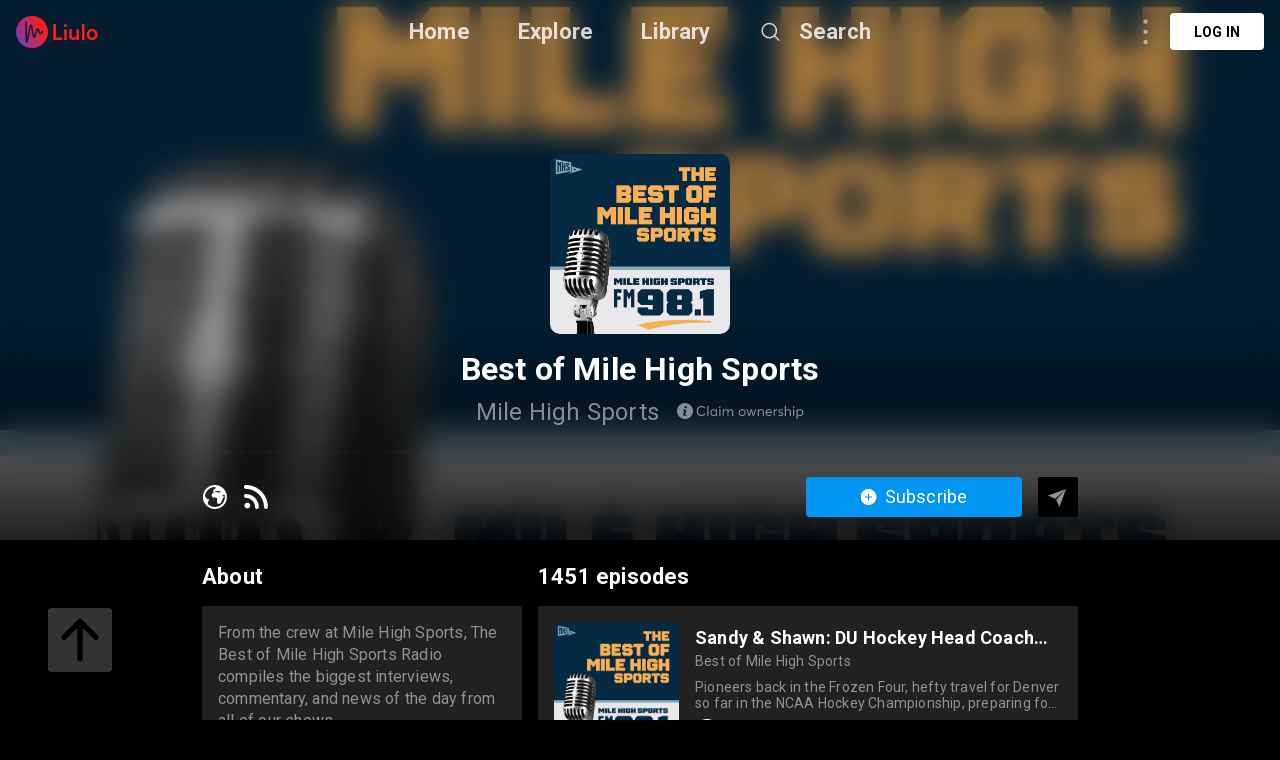

--- FILE ---
content_type: text/html; charset=utf-8
request_url: https://liulo.fm/show/best-of-mile-high-sports-ch60c710e650fd86c636f62c17
body_size: 28863
content:
<!doctype html>
<html data-n-head-ssr lang="en" data-n-head="%7B%22lang%22:%7B%22ssr%22:%22en%22%7D%7D">
<head >
  <title>Best of Mile High Sports | Show Podcast - Audio | Liulo.fm - Podcast &amp; Audio Platform</title><meta data-n-head="ssr" charset="utf-8"><meta data-n-head="ssr" name="viewport" content="width=device-width, initial-scale=1, user-scalable=no"><meta data-n-head="ssr" name="msapplication-TileColor" content="#da532c"><meta data-n-head="ssr" name="theme-color" content="#ffffff"><meta data-n-head="ssr" name="format-detection" content="telephone=no"><meta data-n-head="ssr" data-hid="og:site_name" name="og:site_name" content="Liulo.fm - Podcast &amp; Audio Platform"><meta data-n-head="ssr" data-hid="i18n-og" property="og:locale" content="en"><meta data-n-head="ssr" data-hid="i18n-og-alt-es" property="og:locale:alternate" content="es"><meta data-n-head="ssr" data-hid="i18n-og-alt-fr" property="og:locale:alternate" content="fr"><meta data-n-head="ssr" data-hid="i18n-og-alt-pt" property="og:locale:alternate" content="pt"><meta data-n-head="ssr" data-hid="i18n-og-alt-de" property="og:locale:alternate" content="de"><meta data-n-head="ssr" data-hid="i18n-og-alt-no" property="og:locale:alternate" content="no"><meta data-n-head="ssr" data-hid="i18n-og-alt-fi" property="og:locale:alternate" content="fi"><meta data-n-head="ssr" data-hid="i18n-og-alt-da" property="og:locale:alternate" content="da"><meta data-n-head="ssr" data-hid="i18n-og-alt-ru" property="og:locale:alternate" content="ru"><meta data-n-head="ssr" data-hid="i18n-og-alt-tr" property="og:locale:alternate" content="tr"><meta data-n-head="ssr" data-hid="i18n-og-alt-ja" property="og:locale:alternate" content="ja"><meta data-n-head="ssr" data-hid="i18n-og-alt-nl" property="og:locale:alternate" content="nl"><meta data-n-head="ssr" data-hid="i18n-og-alt-it" property="og:locale:alternate" content="it"><meta data-n-head="ssr" data-hid="i18n-og-alt-zh" property="og:locale:alternate" content="zh"><meta data-n-head="ssr" data-hid="i18n-og-alt-hi" property="og:locale:alternate" content="hi"><meta data-n-head="ssr" data-hid="i18n-og-alt-id" property="og:locale:alternate" content="id"><meta data-n-head="ssr" data-hid="i18n-og-alt-pl" property="og:locale:alternate" content="pl"><meta data-n-head="ssr" data-hid="i18n-og-alt-sv" property="og:locale:alternate" content="sv"><meta data-n-head="ssr" data-hid="keywords" name="keywords" content="podcast channel Best of Mile High Sports, listen to Best of Mile High Sports, listen to Best of Mile High Sports online, download Best of Mile High Sports full mp3, best Best of Mile High Sports podcast, listen to Best of Mile High Sports podcast, curate Best of Mile High Sports podcast playlist, curate [Best of Mile High Sports podcast, curate [Best of Mile High Sports playlist, curt Best of Mile High Sports podcast, curt Best of Mile High Sports, curt [Best of Mile High Sports playlist, curt Best of Mile High Sports podcast playlist, Best of Mile High Sports show, Best of Mile High Sports podcast show, Best of Mile High Sports channel, Best of Mile High Sports show podcast, Best of Mile High Sports show"><meta data-n-head="ssr" data-hid="description" name="description" content="Listen to Best of Mile High Sports Show Podcast - Audio online free. Download best Best of Mile High Sports full mp3. From the crew at Mile High Sports, The Best of Mile High Sports Radio compiles the biggest interviews, commentary, and news of the day from all of our shows."><meta data-n-head="ssr" data-hid="og:title" name="og:title" content="Best of Mile High Sports | Show Podcast - Audio | Liulo.fm - Podcast &amp; Audio Platform"><meta data-n-head="ssr" data-hid="og:description" name="og:description" content="Listen to Best of Mile High Sports Show Podcast - Audio online free. Download best Best of Mile High Sports full mp3. From the crew at Mile High Sports, The Best of Mile High Sports Radio compiles the biggest interviews, commentary, and news of the day from all of our shows."><meta data-n-head="ssr" data-hid="og:image" property="og:image" content="https://d3wo5wojvuv7l.cloudfront.net/t_rss_itunes_square_1400/images.spreaker.com/original/8aba6960512394a6bdc02481e3289327.jpg"><base href="/"><link data-n-head="ssr" rel="shortcut icon" type="image/x-icon" href="/favicon.ico"><link data-n-head="ssr" rel="apple-touch-icon" sizes="180x180" href="/favicons/apple-touch-icon.png"><link data-n-head="ssr" rel="icon" type="image/png" sizes="32x32" href="/favicons/favicon-32x32.png"><link data-n-head="ssr" rel="icon" type="image/png" sizes="16x16" href="/favicons/favicon-16x16.png"><link data-n-head="ssr" rel="manifest" href="/favicons/site.webmanifest"><link data-n-head="ssr" rel="mask-icon" href="/favicons/safari-pinned-tab.svg" color="#5bbad5"><link data-n-head="ssr" data-hid="i18n-alt-en" rel="alternate" href="https://liulo.fm/show/best-of-mile-high-sports-ch60c710e650fd86c636f62c17" hreflang="en"><link data-n-head="ssr" data-hid="i18n-alt-es" rel="alternate" href="https://liulo.fm/es/show/best-of-mile-high-sports-ch60c710e650fd86c636f62c17" hreflang="es"><link data-n-head="ssr" data-hid="i18n-alt-fr" rel="alternate" href="https://liulo.fm/fr/show/best-of-mile-high-sports-ch60c710e650fd86c636f62c17" hreflang="fr"><link data-n-head="ssr" data-hid="i18n-alt-pt" rel="alternate" href="https://liulo.fm/pt/show/best-of-mile-high-sports-ch60c710e650fd86c636f62c17" hreflang="pt"><link data-n-head="ssr" data-hid="i18n-alt-de" rel="alternate" href="https://liulo.fm/de/show/best-of-mile-high-sports-ch60c710e650fd86c636f62c17" hreflang="de"><link data-n-head="ssr" data-hid="i18n-alt-no" rel="alternate" href="https://liulo.fm/no/show/best-of-mile-high-sports-ch60c710e650fd86c636f62c17" hreflang="no"><link data-n-head="ssr" data-hid="i18n-alt-fi" rel="alternate" href="https://liulo.fm/fi/show/best-of-mile-high-sports-ch60c710e650fd86c636f62c17" hreflang="fi"><link data-n-head="ssr" data-hid="i18n-alt-da" rel="alternate" href="https://liulo.fm/da/show/best-of-mile-high-sports-ch60c710e650fd86c636f62c17" hreflang="da"><link data-n-head="ssr" data-hid="i18n-alt-ru" rel="alternate" href="https://liulo.fm/ru/show/best-of-mile-high-sports-ch60c710e650fd86c636f62c17" hreflang="ru"><link data-n-head="ssr" data-hid="i18n-alt-tr" rel="alternate" href="https://liulo.fm/tr/show/best-of-mile-high-sports-ch60c710e650fd86c636f62c17" hreflang="tr"><link data-n-head="ssr" data-hid="i18n-alt-ja" rel="alternate" href="https://liulo.fm/ja/show/best-of-mile-high-sports-ch60c710e650fd86c636f62c17" hreflang="ja"><link data-n-head="ssr" data-hid="i18n-alt-nl" rel="alternate" href="https://liulo.fm/nl/show/best-of-mile-high-sports-ch60c710e650fd86c636f62c17" hreflang="nl"><link data-n-head="ssr" data-hid="i18n-alt-it" rel="alternate" href="https://liulo.fm/it/show/best-of-mile-high-sports-ch60c710e650fd86c636f62c17" hreflang="it"><link data-n-head="ssr" data-hid="i18n-alt-zh" rel="alternate" href="https://liulo.fm/zh/show/best-of-mile-high-sports-ch60c710e650fd86c636f62c17" hreflang="zh"><link data-n-head="ssr" data-hid="i18n-alt-hi" rel="alternate" href="https://liulo.fm/hi/show/best-of-mile-high-sports-ch60c710e650fd86c636f62c17" hreflang="hi"><link data-n-head="ssr" data-hid="i18n-alt-id" rel="alternate" href="https://liulo.fm/id/show/best-of-mile-high-sports-ch60c710e650fd86c636f62c17" hreflang="id"><link data-n-head="ssr" data-hid="i18n-alt-pl" rel="alternate" href="https://liulo.fm/pl/show/best-of-mile-high-sports-ch60c710e650fd86c636f62c17" hreflang="pl"><link data-n-head="ssr" data-hid="i18n-alt-sv" rel="alternate" href="https://liulo.fm/sv/show/best-of-mile-high-sports-ch60c710e650fd86c636f62c17" hreflang="sv"><link data-n-head="ssr" data-hid="i18n-xd" rel="alternate" href="https://liulo.fm/show/best-of-mile-high-sports-ch60c710e650fd86c636f62c17" hreflang="x-default"><script data-n-head="ssr" type="application/ld+json">{"@context":"http://schema.org","@type":"PodcastSeries","name":"Best of Mile High Sports","description":"From the crew at Mile High Sports, The Best of Mile High Sports Radio compiles the biggest interviews, commentary, and news of the day from all of our shows.","image":"https://d3wo5wojvuv7l.cloudfront.net/t_rss_itunes_square_1400/images.spreaker.com/original/8aba6960512394a6bdc02481e3289327.jpg","datePublished":"2024-04-01","inLanguage":"en","aggregateRating":{"@type":"AggregateRating","ratingValue":"4.7","ratingCount":90}}</script><link rel="preload" href="/liulo-assets/runtime.30.js?v=70a364b" as="script"><link rel="preload" href="/liulo-assets/commons/app.13.js?v=525781f" as="script"><link rel="preload" href="/liulo-assets/styles.css/0.css?v=42fd492" as="style"><link rel="preload" href="/liulo-assets/styles.0.js?v=dcb1ed4" as="script"><link rel="preload" href="/liulo-assets/app.css/12.css?v=cd05303" as="style"><link rel="preload" href="/liulo-assets/app.12.js?v=2e2edd2" as="script"><link rel="stylesheet" href="/liulo-assets/styles.css/0.css?v=42fd492"><link rel="stylesheet" href="/liulo-assets/app.css/12.css?v=cd05303">
  <link rel="preconnect" href="https://fonts.googleapis.com">
  <link rel="preconnect" href="https://fonts.gstatic.com" crossorigin>
  <link href="https://fonts.googleapis.com/css2?family=Roboto:wght@300;400;500;700;900&display=swap" rel="stylesheet">
</head>
<body >
<div data-server-rendered="true" id="__liuloapp"><!----><div id="__layout"><div id="wrapper-page" element-loading-spinner="el-icon-loading" element-loading-background="rgba(0, 0, 0, 0.8)" class="w-full full-page"><div id="the-header" class="w-full z-[999] h-tw-16 fixed top-0 px-tw-4
  flex flex-row items-center justify-between border-b"><a href="/" class="nuxt-link-active"><img src="/icon-images/ic-logo-content.png" class="icon-image-liulo cursor-pointer h-tw-8 w-auto"></a> <div class="
    w-9/12
    max-w-tw-278-5
    absolute
    justify-center
    left-transform-center
    flex flex-row
    items-center
  "><div class="w-max flex flex-row items-center"><div class="mr-12"><a href="/" class="hover:text-white-default nuxt-link-active text-xl-22-26 font-bold text-white-80">Home</a></div> <div class="mr-12"><span><div role="tooltip" id="el-popover-5253" aria-hidden="true" class="el-popover el-popper popover-explore" style="width:undefinedpx;display:none;"><!----><div class="w-full p-tw-6"><div class="w-full"><h3 class="text-2xl text-white-default font-medium">PODCAST</h3> <div class="w-full flex flex-row flex-wrap mt-tw-4-5"><a href="/podcast/arts-ca603864bf146d0000d20045d4" class="w-tw-max mb-tw-4 h-tw-9-5 px-tw-4-5 mr-tw-2 cate-podcast-item">Arts</a><a href="/podcast/business-ca6038650d146d0000d20045db" class="w-tw-max mb-tw-4 h-tw-9-5 px-tw-4-5 mr-tw-2 cate-podcast-item">Business</a><a href="/podcast/comedy-ca60386573146d0000d20045e2" class="w-tw-max mb-tw-4 h-tw-9-5 px-tw-4-5 mr-tw-2 cate-podcast-item">Comedy</a><a href="/podcast/education-ca603865ab146d0000d20045e6" class="w-tw-max mb-tw-4 h-tw-9-5 px-tw-4-5 mr-tw-2 cate-podcast-item">Education</a><a href="/podcast/fiction-ca6038661e146d0000d20045eb" class="w-tw-max mb-tw-4 h-tw-9-5 px-tw-4-5 mr-tw-2 cate-podcast-item">Fiction</a><a href="/podcast/government-ca60386676146d0000d20045ef" class="w-tw-max mb-tw-4 h-tw-9-5 px-tw-4-5 mr-tw-2 cate-podcast-item">Government</a><a href="/podcast/history-ca6038667b146d0000d20045f0" class="w-tw-max mb-tw-4 h-tw-9-5 px-tw-4-5 mr-tw-2 cate-podcast-item">History</a><a href="/podcast/health-fitness-ca60386685146d0000d20045f1" class="w-tw-max mb-tw-4 h-tw-9-5 px-tw-4-5 mr-tw-2 cate-podcast-item">Health &amp; Fitness</a><a href="/podcast/kids-family-ca603866dd146d0000d20045f8" class="w-tw-max mb-tw-4 h-tw-9-5 px-tw-4-5 mr-tw-2 cate-podcast-item">Kids &amp; Family</a><a href="/podcast/leisure-ca60386732146d0000d20045fd" class="w-tw-max mb-tw-4 h-tw-9-5 px-tw-4-5 mr-tw-2 cate-podcast-item">Leisure</a><a href="/podcast/music-ca60386799146d0000d2004606" class="w-tw-max mb-tw-4 h-tw-9-5 px-tw-4-5 mr-tw-2 cate-podcast-item">Music</a><a href="/podcast/news-ca603867c4146d0000d200460a" class="w-tw-max mb-tw-4 h-tw-9-5 px-tw-4-5 mr-tw-2 cate-podcast-item">News</a><a href="/podcast/religion-spirituality-ca6038682c146d0000d2004612" class="w-tw-max mb-tw-4 h-tw-9-5 px-tw-4-5 mr-tw-2 cate-podcast-item">Religion &amp; Spirituality</a><a href="/podcast/science-ca60386874146d0000d200461a" class="w-tw-max mb-tw-4 h-tw-9-5 px-tw-4-5 mr-tw-2 cate-podcast-item">Science</a><a href="/podcast/society-culture-ca60386ab6146d0000d2004624" class="w-tw-max mb-tw-4 h-tw-9-5 px-tw-4-5 mr-tw-2 cate-podcast-item">Society &amp; Culture</a><a href="/podcast/sports-ca60386af8146d0000d200462a" class="w-tw-max mb-tw-4 h-tw-9-5 px-tw-4-5 mr-tw-2 cate-podcast-item">Sports</a><a href="/podcast/technology-ca60386b9d146d0000d200463a" class="w-tw-max mb-tw-4 h-tw-9-5 px-tw-4-5 mr-tw-2 cate-podcast-item">Technology</a><a href="/podcast/true-crime-ca60386ba8146d0000d200463b" class="w-tw-max mb-tw-4 h-tw-9-5 px-tw-4-5 mr-tw-2 cate-podcast-item">True Crime</a><a href="/podcast/tv-film-ca60386bbe146d0000d200463c" class="w-tw-max mb-tw-4 h-tw-9-5 px-tw-4-5 mr-tw-2 cate-podcast-item">TV &amp; Film</a></div></div></div> </div><span class="el-popover__reference-wrapper"><span class="hover:text-white-default text-xl-22-26 cursor-pointe font-bold text-white-80">Explore</span></span></span></div> <div class="mr-12"><a href="/library" class="hover:text-white-default text-xl-22-26 font-bold text-white-80">Library</a></div> <span><div role="tooltip" id="el-popover-889" aria-hidden="true" class="el-popover el-popper liulo-popover-search-item" style="width:undefinedpx;display:none;"><!----> <div class="liulo-header-search"><div class="w-100 liulo-flex-row-align-center liulo-header-input"><img src="/icon-images/ic-arrow-back.png" class="icon-image-liulo cursor-pointer liulo-wh-24"> <div aria-haspopup="listbox" role="combobox" aria-owns="el-autocomplete-5890" class="el-autocomplete input-search"><div class="el-input el-input--suffix"><!----><input type="text" autocomplete="new-password" valueKey="name" popperClass="liulo-visibility-hidden" placeholder="Search podcast, RSS, audiobook" fetchSuggestions="function () { [native code] }" triggerOnFocus="true" debounce="300" placement="bottom-start" popperAppendToBody="true" class="el-input__inner"><!----><!----><!----><!----></div><div role="region" class="el-autocomplete-suggestion el-popper liulo-visibility-hidden" style="width:;display:none;"><div class="el-scrollbar"><div class="el-autocomplete-suggestion__wrap el-scrollbar__wrap el-scrollbar__wrap--hidden-default"><ul class="el-scrollbar__view el-autocomplete-suggestion__list"></ul></div><div class="el-scrollbar__bar is-horizontal"><div class="el-scrollbar__thumb" style="width:0;transform:translateX(0%);ms-transform:translateX(0%);webkit-transform:translateX(0%);"></div></div><div class="el-scrollbar__bar is-vertical"><div class="el-scrollbar__thumb" style="height:0;transform:translateY(0%);ms-transform:translateY(0%);webkit-transform:translateY(0%);"></div></div></div></div></div></div></div></div><span class="el-popover__reference-wrapper"><div class="flex flex-row items-center"><img src="https://liulo.fm/svgs/icon-search-header.svg" data-not-lazy="" alt="" class="icon-svg-item cursor-pointer w-tw-6 h-tw-6 mr-tw-4"> <span class="hover:text-white-default text-xl-22-26 font-bold text-white-80">Search</span></div></span></span></div></div> <!----></div> <div class="w-full"><div><div class="w-tw-full min-h-tw-screen bg-black-default relative pb-20"><div class="block-scroll w-full h-max"><div class="w-tw-full h-tw-135 relative block-info-channel"><div class="liulo-bg-blur"><div class="liulo-bg-image"><img data-src="https://d3wo5wojvuv7l.cloudfront.net/t_rss_itunes_square_1400/images.spreaker.com/original/8aba6960512394a6bdc02481e3289327.jpg" src="https://liulo.fm/icon-images/icon-loading-33.png" class="object-cover liulo-bg-image"></div> <div class="liulo-bg-blur-1"></div> <div class="liulo-bg-gradient"></div></div> <div class="
          w-tw-219
          h-tw-full
          relative
          mx-tw-auto
          flex flex-col
          items-center
          z-10
        "><div class="w-tw-45 h-tw-45 mt-tw-38-5 relative"><img data-src="https://d3wo5wojvuv7l.cloudfront.net/t_rss_itunes_square_1400/images.spreaker.com/original/8aba6960512394a6bdc02481e3289327.jpg" src="https://liulo.fm/icon-images/icon-loading-33.png" class="object-cover w-tw-full h-tw-full rounded-md-10"></div> <div class="w-full flex flex-col items-center"><h3 class="
              text-3xl-2
              font-bold
              text-white-default
              mt-tw-4
              liulo-t-ellipsis-1
            ">Best of Mile High Sports</h3> <div class="flex flex-row items-center mt-tw-2-5"><span class="text-2xl-24-28 text-white-50 liulo-t-ellipsis-1">Mile High Sports</span> <span class="icon-liulo ml-tw-4-5"><svg width="127" height="18" viewBox="0 0 127 18" fill="none" xmlns="http://www.w3.org/2000/svg"> <path d="M24.6797 13.0752C25.5068 13.0752 26.2451 12.9111 26.8877 12.5693C27.5303 12.2344 28.0908 11.7764 28.5557 11.1953L27.6465 10.4297C26.8398 11.4209 25.8555 11.9131 24.6797 11.9131C24.2559 11.9131 23.8594 11.8584 23.4902 11.7422C23.1143 11.6328 22.7725 11.4619 22.4717 11.2432C22.1709 11.0244 21.9043 10.7578 21.6855 10.4502C21.4668 10.1426 21.2959 9.78711 21.1729 9.37695C21.0498 8.97363 20.9951 8.53613 20.9951 8.07129C20.9951 7.30566 21.1387 6.62891 21.4395 6.03418C21.7334 5.43945 22.1641 4.97461 22.7246 4.63281C23.2852 4.29785 23.9346 4.12695 24.6797 4.12695C25.2471 4.12695 25.7871 4.25684 26.2998 4.5166C26.8125 4.77637 27.2637 5.14551 27.6465 5.62402L28.5557 4.86523C28.2002 4.43457 27.8105 4.07227 27.373 3.78516C26.9355 3.49805 26.4912 3.28613 26.0469 3.15625C25.6025 3.0332 25.1445 2.96484 24.6797 2.96484C24.0508 2.96484 23.4766 3.05371 22.9434 3.22461C22.4102 3.40234 21.9453 3.6416 21.5557 3.94922C21.1592 4.26367 20.8242 4.62598 20.5508 5.0498C20.2705 5.47363 20.0654 5.94531 19.9287 6.45801C19.792 6.9707 19.7236 7.51074 19.7236 8.07129C19.7236 8.70703 19.8057 9.29492 19.9766 9.83496C20.1475 10.3818 20.3867 10.8467 20.6943 11.2432C20.9951 11.6396 21.3574 11.9746 21.7744 12.248C22.1846 12.5283 22.6426 12.7334 23.1348 12.8701C23.627 13.0068 24.1396 13.0752 24.6797 13.0752ZM30.2783 13H31.4062V2.69141H30.2783V13ZM38.9668 6.18457V7.19629H38.9395C38.6523 6.84082 38.3105 6.57422 37.9072 6.38281C37.5039 6.19824 37.0664 6.10254 36.6016 6.10254C35.9658 6.10254 35.3916 6.25977 34.8857 6.56738C34.373 6.875 33.9766 7.29883 33.6895 7.83203C33.4023 8.37207 33.2656 8.97363 33.2656 9.63672C33.2656 10.1494 33.3477 10.6211 33.5254 11.0518C33.6963 11.4893 33.9287 11.8516 34.2295 12.1455C34.5303 12.4463 34.8857 12.6787 35.2959 12.8428C35.7061 13.0068 36.1436 13.0889 36.6084 13.0889C37.1006 13.0889 37.5518 12.9863 37.9619 12.7812C38.3721 12.5762 38.7139 12.2891 38.9941 11.9199H39.0146V13H40.1016V6.18457H38.9668ZM36.7178 12.0498C36.0342 12.0498 35.4805 11.8242 35.0566 11.373C34.6328 10.9219 34.4209 10.3408 34.4209 9.64355C34.4209 8.89844 34.6396 8.29688 35.0771 7.83203C35.5146 7.37402 36.0684 7.1416 36.7314 7.1416C37.0459 7.1416 37.3467 7.20996 37.6338 7.33984C37.9141 7.46973 38.1533 7.64746 38.3584 7.86621C38.5566 8.0918 38.7139 8.3584 38.8301 8.66602C38.9463 8.97363 39.0078 9.30176 39.0078 9.64355C39.0078 9.99902 38.9463 10.3271 38.8232 10.6279C38.7002 10.9287 38.5293 11.1885 38.3242 11.3936C38.1123 11.5986 37.8662 11.7627 37.5928 11.8789C37.3125 11.9951 37.0186 12.0498 36.7178 12.0498ZM42.8701 4.91992C43.0889 4.91992 43.2803 4.84473 43.4375 4.6875C43.5947 4.53711 43.6768 4.3457 43.6768 4.12695C43.6768 3.9834 43.6357 3.84668 43.5674 3.72363C43.4922 3.60059 43.3965 3.50488 43.2734 3.43652C43.1504 3.36816 43.0137 3.32715 42.8701 3.32715C42.6377 3.32715 42.4463 3.40918 42.2959 3.55957C42.1387 3.7168 42.0635 3.9082 42.0635 4.12695C42.0635 4.3457 42.1387 4.53711 42.2959 4.6875C42.4463 4.84473 42.6377 4.91992 42.8701 4.91992ZM42.2959 13H43.4238V6.18457H42.2959V13ZM53.8008 6.10254C53.2812 6.10254 52.8096 6.21875 52.3789 6.45117C51.9482 6.68359 51.5928 7.00488 51.3193 7.42871H51.292C50.9365 6.54688 50.2188 6.10254 49.1387 6.10254C48.6875 6.10254 48.2637 6.21191 47.8672 6.43066C47.4639 6.64941 47.1221 6.9502 46.8486 7.34668H46.8281V6.18457H45.7002V13H46.8281V9.61621C46.8281 8.86426 47.0127 8.26953 47.3887 7.81836C47.7578 7.36719 48.2295 7.1416 48.8037 7.1416C49.1592 7.1416 49.46 7.2168 49.6992 7.36719C49.9316 7.51758 50.1162 7.75 50.2393 8.07129C50.3623 8.39941 50.4238 8.80957 50.4238 9.30176V13H51.5518V9.61621C51.5518 8.87109 51.7295 8.26953 52.0986 7.81836C52.4609 7.36719 52.9189 7.1416 53.4658 7.1416C54.0127 7.1416 54.4092 7.31934 54.6689 7.66113C54.9287 8.00977 55.0586 8.56348 55.0586 9.31543V13H56.1865V9.00781C56.1865 8.02344 55.9814 7.29199 55.585 6.81348C55.1816 6.3418 54.5869 6.10254 53.8008 6.10254ZM65.1758 13.0889C65.8389 13.0889 66.4404 12.9453 66.9736 12.6514C67.5068 12.3643 67.9238 11.9473 68.2246 11.4141C68.5254 10.8809 68.6826 10.2793 68.6826 9.60254C68.6826 8.92578 68.5254 8.31738 68.2246 7.78418C67.9238 7.25098 67.5068 6.83398 66.9736 6.54004C66.4404 6.25293 65.8389 6.10254 65.1758 6.10254C64.6562 6.10254 64.1709 6.19824 63.7334 6.37598C63.2891 6.55371 62.9131 6.7998 62.6123 7.11426C62.3115 7.42871 62.0723 7.79785 61.9014 8.22852C61.7305 8.65918 61.6484 9.11719 61.6484 9.60254C61.6484 10.0947 61.7305 10.5527 61.9014 10.9766C62.0723 11.4004 62.3115 11.7695 62.6123 12.084C62.9131 12.3984 63.2891 12.6445 63.7334 12.8223C64.1709 13 64.6562 13.0889 65.1758 13.0889ZM65.1758 12.043C64.7109 12.043 64.3008 11.9336 63.9385 11.7148C63.5693 11.4961 63.2891 11.2021 63.0908 10.833C62.8926 10.4639 62.7969 10.0537 62.7969 9.60254C62.7969 9.15137 62.8926 8.74121 63.0908 8.36523C63.2822 7.99609 63.5625 7.69531 63.9316 7.47656C64.2939 7.25781 64.7109 7.14844 65.1758 7.14844C65.6133 7.14844 66.0098 7.25098 66.3652 7.45605C66.7207 7.66113 67.0078 7.95508 67.2197 8.33105C67.4248 8.70703 67.5342 9.13086 67.5342 9.60254C67.5342 10.0742 67.4248 10.498 67.2197 10.8672C67.0078 11.2432 66.7207 11.5303 66.3652 11.7354C66.0029 11.9404 65.6064 12.043 65.1758 12.043ZM78.1572 6.18457L76.4209 11.2773H76.3936L74.8213 6.18457H73.8369L72.2852 11.2705H72.2578L70.5215 6.18457H69.3662L71.7314 13H72.7773L74.3154 8.03711H74.3428L75.874 13H76.9473L79.3125 6.18457H78.1572ZM84.4326 6.10254C83.9199 6.10254 83.4482 6.21191 83.0244 6.43066C82.5938 6.64941 82.2383 6.95703 81.958 7.36035H81.9375V6.18457H80.8027V13H81.9375V9.5957C81.9375 8.84375 82.1289 8.24219 82.5186 7.80469C82.9082 7.36719 83.4277 7.1416 84.0771 7.1416C84.3369 7.1416 84.5625 7.18262 84.7607 7.25098C84.9521 7.32617 85.1299 7.44238 85.2803 7.60645C85.4307 7.77051 85.54 7.99609 85.6221 8.26953C85.7041 8.5498 85.7451 8.88477 85.7451 9.27441V13.0068H86.8799V8.95996C86.8799 8.0166 86.6611 7.29883 86.2236 6.82031C85.7861 6.3418 85.1914 6.10254 84.4326 6.10254ZM94.9326 9.48633C94.9326 8.84375 94.7959 8.2627 94.5361 7.75C94.2764 7.2373 93.9004 6.83398 93.4219 6.54004C92.9365 6.25293 92.3828 6.10254 91.7607 6.10254C91.3027 6.10254 90.8721 6.19141 90.4756 6.3623C90.0723 6.54004 89.7236 6.7793 89.4365 7.08008C89.1494 7.38086 88.917 7.75 88.7529 8.1875C88.582 8.625 88.5 9.08984 88.5 9.5957C88.5 10.1084 88.582 10.5801 88.7598 11.0176C88.9307 11.4551 89.1699 11.8242 89.4707 12.125C89.7715 12.4258 90.127 12.665 90.5439 12.8359C90.9609 13.0068 91.4121 13.0889 91.8906 13.0889C92.4854 13.0889 93.0186 12.9795 93.4834 12.7471C93.9482 12.5146 94.3379 12.2002 94.6455 11.8037L93.8525 11.127C93.6201 11.4072 93.3467 11.6328 93.0254 11.7969C92.6973 11.9609 92.335 12.043 91.9316 12.043C91.3164 12.043 90.8037 11.8584 90.3936 11.4756C89.9766 11.0928 89.7305 10.5869 89.6621 9.95117H94.8984C94.9189 9.81445 94.9326 9.66406 94.9326 9.48633ZM91.8223 7.14844C92.3555 7.14844 92.793 7.31934 93.1416 7.6543C93.4902 7.99609 93.709 8.44727 93.8047 9.00781H89.6895C89.792 8.44043 90.0381 7.98926 90.4277 7.6543C90.8174 7.31934 91.2822 7.14844 91.8223 7.14844ZM100.025 6.10254C99.5605 6.10254 99.1436 6.21875 98.7607 6.4375C98.3779 6.65625 98.0635 6.9707 97.8105 7.37402H97.7832V6.18457H96.6484V13H97.7832V9.71191C97.7832 9.26074 97.8652 8.85059 98.0293 8.49512C98.1934 8.13965 98.4326 7.85938 98.7471 7.6543C99.0615 7.44922 99.4307 7.34668 99.8545 7.34668C99.9912 7.34668 100.142 7.35352 100.306 7.36719V6.11621C100.251 6.10938 100.155 6.10254 100.025 6.10254ZM103.73 13.0889C104.127 13.0889 104.482 13.041 104.797 12.9385C105.111 12.8359 105.371 12.6924 105.569 12.5146C105.768 12.3369 105.918 12.125 106.021 11.8926C106.123 11.6602 106.178 11.4072 106.178 11.1338C106.178 10.8467 106.13 10.6006 106.041 10.3887C105.891 10.0537 105.583 9.7666 105.118 9.53418C104.968 9.46582 104.523 9.28809 103.799 9.00098C103.58 8.91895 103.409 8.85059 103.279 8.78906C103.143 8.72754 103.013 8.65234 102.883 8.56348C102.753 8.48145 102.657 8.38574 102.596 8.27637C102.534 8.17383 102.507 8.05762 102.507 7.92773C102.507 7.69531 102.609 7.50391 102.821 7.35352C103.033 7.20312 103.279 7.12793 103.553 7.12793C104.209 7.12793 104.817 7.36719 105.364 7.83887L105.952 6.94336C105.269 6.38281 104.482 6.10254 103.607 6.10254C102.958 6.10254 102.418 6.28027 101.994 6.62891C101.563 6.97754 101.352 7.4082 101.352 7.92773C101.352 8.17383 101.386 8.39258 101.461 8.59082C101.536 8.7959 101.632 8.95996 101.748 9.09668C101.857 9.2334 102.015 9.36328 102.206 9.48633C102.397 9.60938 102.575 9.70508 102.753 9.78027C102.931 9.8623 103.143 9.94434 103.402 10.0264C103.437 10.04 103.491 10.0605 103.566 10.0811C103.71 10.1357 103.819 10.1768 103.888 10.2041C103.956 10.2314 104.052 10.2656 104.168 10.3066C104.277 10.3477 104.366 10.3887 104.421 10.416C104.476 10.4434 104.544 10.4844 104.626 10.5254C104.708 10.5732 104.763 10.6143 104.804 10.6553C104.838 10.6963 104.879 10.7373 104.92 10.792C104.961 10.8467 104.988 10.9014 105.002 10.9561C105.016 11.0176 105.022 11.0791 105.022 11.1475C105.022 11.4072 104.906 11.626 104.674 11.7969C104.441 11.9746 104.127 12.0566 103.73 12.0566C103.279 12.0566 102.89 11.9883 102.562 11.8516C102.233 11.7148 101.933 11.5166 101.646 11.2432L101.058 12.1045C101.796 12.7607 102.685 13.0889 103.73 13.0889ZM111.503 6.10254C111.243 6.10254 110.99 6.12988 110.751 6.17773C110.512 6.23242 110.286 6.30762 110.074 6.40332C109.855 6.50586 109.657 6.62891 109.479 6.7793C109.295 6.92969 109.131 7.10059 108.994 7.29199H108.967V2.69141H107.832V13H108.967V9.56836C108.967 8.80957 109.158 8.21484 109.555 7.78418C109.951 7.36035 110.491 7.1416 111.175 7.1416C112.282 7.1416 112.843 7.83887 112.843 9.2334V13.0068H113.978V8.91211C113.978 7.97559 113.752 7.27148 113.314 6.80664C112.877 6.3418 112.269 6.10254 111.503 6.10254ZM116.698 4.91992C116.917 4.91992 117.108 4.84473 117.266 4.6875C117.423 4.53711 117.505 4.3457 117.505 4.12695C117.505 3.9834 117.464 3.84668 117.396 3.72363C117.32 3.60059 117.225 3.50488 117.102 3.43652C116.979 3.36816 116.842 3.32715 116.698 3.32715C116.466 3.32715 116.274 3.40918 116.124 3.55957C115.967 3.7168 115.892 3.9082 115.892 4.12695C115.892 4.3457 115.967 4.53711 116.124 4.6875C116.274 4.84473 116.466 4.91992 116.698 4.91992ZM116.124 13H117.252V6.18457H116.124V13ZM123.008 6.10254C122.543 6.10254 122.105 6.19824 121.709 6.38281C121.312 6.57422 120.971 6.84082 120.69 7.18945H120.663V6.18457H119.528V15.7686H120.656V11.9883H120.684C120.957 12.3438 121.299 12.6104 121.695 12.8018C122.092 12.9932 122.522 13.0889 123.001 13.0889C123.466 13.0889 123.903 13.0068 124.313 12.8428C124.724 12.6787 125.072 12.4463 125.373 12.1455C125.674 11.8516 125.906 11.4893 126.084 11.0518C126.255 10.6211 126.344 10.1494 126.344 9.63672C126.344 8.97363 126.2 8.37207 125.913 7.83203C125.626 7.29883 125.229 6.875 124.724 6.56738C124.211 6.25977 123.637 6.10254 123.008 6.10254ZM122.892 12.0498C122.591 12.0498 122.304 11.9951 122.03 11.8789C121.757 11.7627 121.511 11.5986 121.306 11.3936C121.094 11.1885 120.93 10.9287 120.807 10.6279C120.684 10.3271 120.622 9.99902 120.622 9.64355C120.622 9.18555 120.718 8.76172 120.916 8.37891C121.107 7.99609 121.381 7.69531 121.729 7.47656C122.071 7.25781 122.454 7.1416 122.878 7.1416C123.534 7.1416 124.088 7.37402 124.525 7.83203C124.963 8.29688 125.188 8.89844 125.188 9.64355C125.188 10.3408 124.977 10.9219 124.553 11.373C124.129 11.8242 123.575 12.0498 122.892 12.0498Z" fill="white" fill-opacity="0.5"/> <path d="M7.99966 0C3.58197 0 0 3.58197 0 7.99966C0 12.4174 3.58197 16 7.99966 16C12.4174 16 16 12.4174 16 7.99966C16 3.58197 12.4174 0 7.99966 0ZM9.66502 12.3984C9.25325 12.5609 8.92546 12.6842 8.67962 12.7695C8.43445 12.8549 8.14933 12.8975 7.82493 12.8975C7.32648 12.8975 6.93841 12.7756 6.6621 12.5325C6.38578 12.2894 6.2483 11.9812 6.2483 11.6067C6.2483 11.4611 6.25845 11.3121 6.27877 11.1604C6.29977 11.0087 6.33295 10.838 6.37833 10.6463L6.89371 8.8259C6.93909 8.65117 6.97837 8.48525 7.00952 8.33084C7.04068 8.17507 7.05558 8.03217 7.05558 7.90214C7.05558 7.67052 7.00749 7.50798 6.912 7.41655C6.81515 7.32512 6.63297 7.28042 6.3614 7.28042C6.22866 7.28042 6.09185 7.30006 5.95166 7.34138C5.81283 7.38404 5.69228 7.42265 5.5934 7.46057L5.72952 6.89981C6.06679 6.76233 6.38984 6.64449 6.69799 6.54696C7.00614 6.44808 7.29735 6.39932 7.57164 6.39932C8.06671 6.39932 8.44868 6.51987 8.71754 6.75826C8.98506 6.99733 9.11983 7.30819 9.11983 7.69016C9.11983 7.7694 9.11035 7.90891 9.09206 8.10802C9.07378 8.30781 9.03924 8.48999 8.98912 8.65727L8.47644 10.4723C8.43445 10.6179 8.39721 10.7845 8.36334 10.9708C8.33016 11.157 8.3139 11.2992 8.3139 11.3947C8.3139 11.6358 8.36741 11.8004 8.47577 11.8877C8.58277 11.9751 8.77037 12.0191 9.03585 12.0191C9.16114 12.0191 9.30133 11.9968 9.45981 11.9534C9.61693 11.9101 9.73071 11.8715 9.8025 11.8383L9.66502 12.3984ZM9.57426 5.03128C9.3352 5.25342 9.04737 5.36449 8.71077 5.36449C8.37486 5.36449 8.08499 5.25342 7.84389 5.03128C7.60415 4.80914 7.48292 4.53892 7.48292 4.22332C7.48292 3.9084 7.60483 3.6375 7.84389 3.41333C8.08499 3.18849 8.37486 3.07674 8.71077 3.07674C9.04737 3.07674 9.33587 3.18849 9.57426 3.41333C9.81333 3.6375 9.93321 3.9084 9.93321 4.22332C9.93321 4.5396 9.81333 4.80914 9.57426 5.03128Z" fill="white" fill-opacity="0.5"/> </svg></span></div></div> <div class="
            w-tw-full
            flex flex-row
            items-center
            justify-between
            h-tw-22
            absolute
            bottom-0
            py-6
            border-t-white-3
          "><div class="flex-row-align-center-web action-left"><a href="https://www.spreaker.com/show/best-of-mile-high-sports" rel="nofollow" target="_blank" class="w-tw-max h-tw-6 inline-block mr-tw-4"><img src="https://liulo.fm/svgs/icon-website.svg" data-not-lazy="" alt="" class="icon-svg-item cursor-pointer w-tw-auto h-tw-6"></a><a href="https://www.spreaker.com/show/3383384/episodes/feed" rel="nofollow" target="_blank" class="w-tw-max h-tw-6 inline-block mr-tw-4"><img src="https://liulo.fm/svgs/icon-rss.svg" data-not-lazy="" alt="" class="icon-svg-item cursor-pointer w-tw-auto h-tw-6"></a></div> <!----></div></div></div> <!----> <div class="w-tw-full bg-black-default"><div class="w-tw-219 pt-tw-6 mx-tw-auto flex flex-row"><div class="w-tw-80 mr-tw-4 sticky h-tw-max top-tw-22"><div class="w-full"><h3 class="text-xl-1 text-white-default font-bold">About</h3> <div class="w-tw-full mt-tw-4 p-tw-4 bg-black-21"><div class="w-full" style="max-height:154px;overflow:hidden;"><div class="w-full"><div class="break-word text-base-16-22 text-white-50">From the crew at Mile High Sports, The Best of Mile High Sports Radio compiles the biggest interviews, commentary, and news of the day from all of our shows.</div></div></div></div></div> <div class="w-full mt-tw-8"><h3 class="text-xl-1 text-white-default font-bold">Available on</h3> <div class="
                w-tw-full
                mt-tw-4
                p-tw-4
                bg-black-21
                flex flex-row flex-wrap
              "><a href="http://liulo.fm" class="w-tw-12 h-tw-12 lg-nth-4-mr-8 lg-nth-4n-mb-8"><img src="/icon-images/available/icon-1.png" alt="" class="w-tw-full h-tw-full"></a><a href="http://spotify.com" rel="nofollow" class="w-tw-12 h-tw-12 lg-nth-4-mr-8 lg-nth-4n-mb-8"><img src="/icon-images/available/icon-2.png" alt="" class="w-tw-full h-tw-full"></a><a href="https://podcasts.google.com" rel="nofollow" class="w-tw-12 h-tw-12 lg-nth-4-mr-8 lg-nth-4n-mb-8"><img src="/icon-images/available/icon-3.png" alt="" class="w-tw-full h-tw-full"></a><a href="https://podcasts.apple.com" rel="nofollow" class="w-tw-12 h-tw-12 lg-nth-4-mr-8 lg-nth-4n-mb-8"><img src="/icon-images/available/icon-4.png" alt="" class="w-tw-full h-tw-full"></a><a href="https://www.breaker.audio" rel="nofollow" class="w-tw-12 h-tw-12 lg-nth-4-mr-8 lg-nth-4n-mb-8"><img src="/icon-images/available/icon-5.png" alt="" class="w-tw-full h-tw-full"></a><a href="https://radiopublic.com" rel="nofollow" class="w-tw-12 h-tw-12 lg-nth-4-mr-8 lg-nth-4n-mb-8"><img src="/icon-images/available/icon-6.png" alt="" class="w-tw-full h-tw-full"></a><a href="https://overcast.fm" rel="nofollow" class="w-tw-12 h-tw-12 lg-nth-4-mr-8 lg-nth-4n-mb-8"><img src="/icon-images/available/icon-7.png" alt="" class="w-tw-full h-tw-full"></a><a href="https://www.pocketcasts.com" rel="nofollow" class="w-tw-12 h-tw-12 lg-nth-4-mr-8 lg-nth-4n-mb-8"><img src="/icon-images/available/icon-8.png" alt="" class="w-tw-full h-tw-full"></a></div></div> <div class="w-full mt-tw-8"><h3 class="text-xl-1 text-white-default font-bold">Community</h3></div></div> <div class="w-tw-135 h-max flex flex-col"><h3 class="text-xl-1 text-white-default font-bold">1451 episodes</h3> <div class="w-full mt-tw-4"><div class="w-full bg-black-21 flex flex-row items-center p-tw-4 mb-24"><a href="/podcast/best-of-mile-high-sports-sandy-shawn-du-hockey-head-coach-david-carle-mile-high-sports-pd660b655fe46a1f1d5e050205" class="w-tw-31-25 h-tw-31-25 relative"><div class="w-full h-full z-[0] absolute top-0 left-0 flex items-center justify-center"><div class="liulo-bg-blur"><div class="liulo-bg-image"><img data-src="https://d3wo5wojvuv7l.cloudfront.net/t_rss_itunes_square_1400/images.spreaker.com/original/8aba6960512394a6bdc02481e3289327.jpg" src="https://liulo.fm/icon-images/icon-loading-33.png" class="object-cover liulo-bg-image"></div> <div class="liulo-bg-blur-1"></div> <!----></div> <img data-src="https://d3wo5wojvuv7l.cloudfront.net/t_rss_itunes_square_1400/images.spreaker.com/original/8aba6960512394a6bdc02481e3289327.jpg" src="https://liulo.fm/icon-images/icon-loading-33.png" class="object-cover w-auto h-auto max-w-full max-h-full z-10
    tw-image-hover group-hover:tw-image-hover"></div></a> <div class="flex flex-1 flex-col ml-tw-4"><a href="/podcast/best-of-mile-high-sports-sandy-shawn-du-hockey-head-coach-david-carle-mile-high-sports-pd660b655fe46a1f1d5e050205" class="text-lg-18-21 text-white-default font-bold liulo-t-ellipsis-1">Sandy &amp; Shawn: DU Hockey Head Coach David Carle</a> <div class="flex flex-row items-center mt-tw-1-25"><!----> <!----> <a href="/podcast/best-of-mile-high-sports-sandy-shawn-du-hockey-head-coach-david-carle-mile-high-sports-pd660b655fe46a1f1d5e050205" class="text-sm-14-16 text-white-50 liulo-t-ellipsis-1">Best of Mile High Sports</a></div> <p class="mt-tw-2-5 text-sm-14-16 text-white-50 liulo-t-ellipsis-2">Pioneers back in the Frozen Four, hefty travel for Denver so far in the NCAA Hockey Championship, preparing for Boston University, youth on the roster</p> <div class="mt-tw-2 flex flex-row items-center justify-between"><div class="flex flex-row items-center"><div class="w-tw-6 h-tw-6 mr-tw-2"><div class="w-full h-full"><img src="https://liulo.fm/svgs/icon-play-white.svg" data-not-lazy="" alt="" class="icon-svg-item cursor-pointer w-full h-full"></div></div> <span class="uppercase text-sm-14-16 text-white-50">21m</span></div> <span class="text-sm-14-16 text-white-50 uppercase">Apr 01, 2024</span></div></div></div><div class="w-full bg-black-21 flex flex-row items-center p-tw-4 mb-24"><a href="/podcast/best-of-mile-high-sports-sandy-shawn-katie-gaus-on-the-avs-mile-high-sports-pd6607e16f2bb320a0aaf015ae" class="w-tw-31-25 h-tw-31-25 relative"><div class="w-full h-full z-[0] absolute top-0 left-0 flex items-center justify-center"><div class="liulo-bg-blur"><div class="liulo-bg-image"><img data-src="https://d3wo5wojvuv7l.cloudfront.net/t_rss_itunes_square_1400/images.spreaker.com/original/8aba6960512394a6bdc02481e3289327.jpg" src="https://liulo.fm/icon-images/icon-loading-33.png" class="object-cover liulo-bg-image"></div> <div class="liulo-bg-blur-1"></div> <!----></div> <img data-src="https://d3wo5wojvuv7l.cloudfront.net/t_rss_itunes_square_1400/images.spreaker.com/original/8aba6960512394a6bdc02481e3289327.jpg" src="https://liulo.fm/icon-images/icon-loading-33.png" class="object-cover w-auto h-auto max-w-full max-h-full z-10
    tw-image-hover group-hover:tw-image-hover"></div></a> <div class="flex flex-1 flex-col ml-tw-4"><a href="/podcast/best-of-mile-high-sports-sandy-shawn-katie-gaus-on-the-avs-mile-high-sports-pd6607e16f2bb320a0aaf015ae" class="text-lg-18-21 text-white-default font-bold liulo-t-ellipsis-1">Sandy &amp; Shawn: Katie Gaus on the Avs</a> <div class="flex flex-row items-center mt-tw-1-25"><!----> <!----> <a href="/podcast/best-of-mile-high-sports-sandy-shawn-katie-gaus-on-the-avs-mile-high-sports-pd6607e16f2bb320a0aaf015ae" class="text-sm-14-16 text-white-50 liulo-t-ellipsis-1">Best of Mile High Sports</a></div> <p class="mt-tw-2-5 text-sm-14-16 text-white-50 liulo-t-ellipsis-2">2 losses in a row for Avs, potential playoff matchups for Colorado, Jonathan Drouin has been huge contributor, previewing Avalanche vs Predators</p> <div class="mt-tw-2 flex flex-row items-center justify-between"><div class="flex flex-row items-center"><div class="w-tw-6 h-tw-6 mr-tw-2"><div class="w-full h-full"><img src="https://liulo.fm/svgs/icon-play-white.svg" data-not-lazy="" alt="" class="icon-svg-item cursor-pointer w-full h-full"></div></div> <span class="uppercase text-sm-14-16 text-white-50">18m</span></div> <span class="text-sm-14-16 text-white-50 uppercase">Mar 29, 2024</span></div></div></div><div class="w-full bg-black-21 flex flex-row items-center p-tw-4 mb-24"><a href="/podcast/best-of-mile-high-sports-sandy-shawn-aarif-deen-on-the-avs-playoff-push-mile-high-sports-pd66053e0fd745a00609f58f2f" class="w-tw-31-25 h-tw-31-25 relative"><div class="w-full h-full z-[0] absolute top-0 left-0 flex items-center justify-center"><div class="liulo-bg-blur"><div class="liulo-bg-image"><img data-src="https://d3wo5wojvuv7l.cloudfront.net/t_rss_itunes_square_1400/images.spreaker.com/original/8aba6960512394a6bdc02481e3289327.jpg" src="https://liulo.fm/icon-images/icon-loading-33.png" class="object-cover liulo-bg-image"></div> <div class="liulo-bg-blur-1"></div> <!----></div> <img data-src="https://d3wo5wojvuv7l.cloudfront.net/t_rss_itunes_square_1400/images.spreaker.com/original/8aba6960512394a6bdc02481e3289327.jpg" src="https://liulo.fm/icon-images/icon-loading-33.png" class="object-cover w-auto h-auto max-w-full max-h-full z-10
    tw-image-hover group-hover:tw-image-hover"></div></a> <div class="flex flex-1 flex-col ml-tw-4"><a href="/podcast/best-of-mile-high-sports-sandy-shawn-aarif-deen-on-the-avs-playoff-push-mile-high-sports-pd66053e0fd745a00609f58f2f" class="text-lg-18-21 text-white-default font-bold liulo-t-ellipsis-1">Sandy &amp; Shawn: Aarif Deen on the Avs' Playoff Push</a> <div class="flex flex-row items-center mt-tw-1-25"><!----> <!----> <a href="/podcast/best-of-mile-high-sports-sandy-shawn-aarif-deen-on-the-avs-playoff-push-mile-high-sports-pd66053e0fd745a00609f58f2f" class="text-sm-14-16 text-white-50 liulo-t-ellipsis-1">Best of Mile High Sports</a></div> <p class="mt-tw-2-5 text-sm-14-16 text-white-50 liulo-t-ellipsis-2">Aarif Deen on the Avalanche, potential playoff matchups for Colorado, all the top teams have had some hiccups this season, favorable schedule to end the regular season for the Avs to rest and get healthy</p> <div class="mt-tw-2 flex flex-row items-center justify-between"><div class="flex flex-row items-center"><div class="w-tw-6 h-tw-6 mr-tw-2"><div class="w-full h-full"><img src="https://liulo.fm/svgs/icon-play-white.svg" data-not-lazy="" alt="" class="icon-svg-item cursor-pointer w-full h-full"></div></div> <span class="uppercase text-sm-14-16 text-white-50">21m</span></div> <span class="text-sm-14-16 text-white-50 uppercase">Mar 28, 2024</span></div></div></div><div class="w-full bg-black-21 flex flex-row items-center p-tw-4 mb-24"><a href="/podcast/best-of-mile-high-sports-sandy-shawn-arran-andersen-on-the-tourney-and-broncos-mile-high-sports-pd65f8f0070c22a817fe8c4277" class="w-tw-31-25 h-tw-31-25 relative"><div class="w-full h-full z-[0] absolute top-0 left-0 flex items-center justify-center"><div class="liulo-bg-blur"><div class="liulo-bg-image"><img data-src="https://d3wo5wojvuv7l.cloudfront.net/t_rss_itunes_square_1400/images.spreaker.com/original/8aba6960512394a6bdc02481e3289327.jpg" src="https://liulo.fm/icon-images/icon-loading-33.png" class="object-cover liulo-bg-image"></div> <div class="liulo-bg-blur-1"></div> <!----></div> <img data-src="https://d3wo5wojvuv7l.cloudfront.net/t_rss_itunes_square_1400/images.spreaker.com/original/8aba6960512394a6bdc02481e3289327.jpg" src="https://liulo.fm/icon-images/icon-loading-33.png" class="object-cover w-auto h-auto max-w-full max-h-full z-10
    tw-image-hover group-hover:tw-image-hover"></div></a> <div class="flex flex-1 flex-col ml-tw-4"><a href="/podcast/best-of-mile-high-sports-sandy-shawn-arran-andersen-on-the-tourney-and-broncos-mile-high-sports-pd65f8f0070c22a817fe8c4277" class="text-lg-18-21 text-white-default font-bold liulo-t-ellipsis-1">Sandy &amp; Shawn: Arran Andersen on the Tourney and Broncos</a> <div class="flex flex-row items-center mt-tw-1-25"><!----> <!----> <a href="/podcast/best-of-mile-high-sports-sandy-shawn-arran-andersen-on-the-tourney-and-broncos-mile-high-sports-pd65f8f0070c22a817fe8c4277" class="text-sm-14-16 text-white-50 liulo-t-ellipsis-1">Best of Mile High Sports</a></div> <p class="mt-tw-2-5 text-sm-14-16 text-white-50 liulo-t-ellipsis-2">CU and CSU's seeding for NCAA Tournament, Virginia has no business being in the tourney, KJ Simpson a key difference maker, Tristan da Silva and Cody Williams are important pieces for CU to succeed, Buffs better with LOB in starting 5, Justin Fields to Steelers, Broncos still searching for long-term answer at QB</p> <div class="mt-tw-2 flex flex-row items-center justify-between"><div class="flex flex-row items-center"><div class="w-tw-6 h-tw-6 mr-tw-2"><div class="w-full h-full"><img src="https://liulo.fm/svgs/icon-play-white.svg" data-not-lazy="" alt="" class="icon-svg-item cursor-pointer w-full h-full"></div></div> <span class="uppercase text-sm-14-16 text-white-50">19m</span></div> <span class="text-sm-14-16 text-white-50 uppercase">Mar 18, 2024</span></div></div></div><div class="w-full bg-black-21 flex flex-row items-center p-tw-4 mb-24"><a href="/podcast/best-of-mile-high-sports-the-sko-show-jimmie-searfoss-and-adam-munsterteiger-on-the-colorado-buffaloes-mile-high-sports-pd65f56bff44510944a28ae9c9" class="w-tw-31-25 h-tw-31-25 relative"><div class="w-full h-full z-[0] absolute top-0 left-0 flex items-center justify-center"><div class="liulo-bg-blur"><div class="liulo-bg-image"><img data-src="https://d3wo5wojvuv7l.cloudfront.net/t_rss_itunes_square_1400/images.spreaker.com/original/8aba6960512394a6bdc02481e3289327.jpg" src="https://liulo.fm/icon-images/icon-loading-33.png" class="object-cover liulo-bg-image"></div> <div class="liulo-bg-blur-1"></div> <!----></div> <img data-src="https://d3wo5wojvuv7l.cloudfront.net/t_rss_itunes_square_1400/images.spreaker.com/original/8aba6960512394a6bdc02481e3289327.jpg" src="https://liulo.fm/icon-images/icon-loading-33.png" class="object-cover w-auto h-auto max-w-full max-h-full z-10
    tw-image-hover group-hover:tw-image-hover"></div></a> <div class="flex flex-1 flex-col ml-tw-4"><a href="/podcast/best-of-mile-high-sports-the-sko-show-jimmie-searfoss-and-adam-munsterteiger-on-the-colorado-buffaloes-mile-high-sports-pd65f56bff44510944a28ae9c9" class="text-lg-18-21 text-white-default font-bold liulo-t-ellipsis-1">The Sko Show: Jimmie Searfoss and Adam Munsterteiger on the Colorado Buffaloes</a> <div class="flex flex-row items-center mt-tw-1-25"><!----> <!----> <a href="/podcast/best-of-mile-high-sports-the-sko-show-jimmie-searfoss-and-adam-munsterteiger-on-the-colorado-buffaloes-mile-high-sports-pd65f56bff44510944a28ae9c9" class="text-sm-14-16 text-white-50 liulo-t-ellipsis-1">Best of Mile High Sports</a></div> <p class="mt-tw-2-5 text-sm-14-16 text-white-50 liulo-t-ellipsis-2">CU beats Utah to advance in Pac-12 tourney, Jimmie Searfoss on the Buffs (12:00), Adam Munsterteiger (23:30), building on the USC win, Tad Boyle preaching 1 game at a time, KJ Simpson's growth, Washington State vs Colorado in the Pac-12 Semis, Coach Prime doesn't do in-home recruiting visits, betting Buffs vs Cougars</p> <div class="mt-tw-2 flex flex-row items-center justify-between"><div class="flex flex-row items-center"><div class="w-tw-6 h-tw-6 mr-tw-2"><div class="w-full h-full"><img src="https://liulo.fm/svgs/icon-play-white.svg" data-not-lazy="" alt="" class="icon-svg-item cursor-pointer w-full h-full"></div></div> <span class="uppercase text-sm-14-16 text-white-50">50m</span></div> <span class="text-sm-14-16 text-white-50 uppercase">Mar 15, 2024</span></div></div></div><div class="w-full bg-black-21 flex flex-row items-center p-tw-4 mb-24"><a href="/podcast/best-of-mile-high-sports-sandy-shawn-justin-adams-on-the-buffs-and-broncos-mile-high-sports-pd65f3aa35e940f3306bc2bcb3" class="w-tw-31-25 h-tw-31-25 relative"><div class="w-full h-full z-[0] absolute top-0 left-0 flex items-center justify-center"><div class="liulo-bg-blur"><div class="liulo-bg-image"><img data-src="https://d3wo5wojvuv7l.cloudfront.net/t_rss_itunes_square_1400/images.spreaker.com/original/8aba6960512394a6bdc02481e3289327.jpg" src="https://liulo.fm/icon-images/icon-loading-33.png" class="object-cover liulo-bg-image"></div> <div class="liulo-bg-blur-1"></div> <!----></div> <img data-src="https://d3wo5wojvuv7l.cloudfront.net/t_rss_itunes_square_1400/images.spreaker.com/original/8aba6960512394a6bdc02481e3289327.jpg" src="https://liulo.fm/icon-images/icon-loading-33.png" class="object-cover w-auto h-auto max-w-full max-h-full z-10
    tw-image-hover group-hover:tw-image-hover"></div></a> <div class="flex flex-1 flex-col ml-tw-4"><a href="/podcast/best-of-mile-high-sports-sandy-shawn-justin-adams-on-the-buffs-and-broncos-mile-high-sports-pd65f3aa35e940f3306bc2bcb3" class="text-lg-18-21 text-white-default font-bold liulo-t-ellipsis-1">Sandy &amp; Shawn: Justin Adams on the Buffs and Broncos</a> <div class="flex flex-row items-center mt-tw-1-25"><!----> <!----> <a href="/podcast/best-of-mile-high-sports-sandy-shawn-justin-adams-on-the-buffs-and-broncos-mile-high-sports-pd65f3aa35e940f3306bc2bcb3" class="text-sm-14-16 text-white-50 liulo-t-ellipsis-1">Best of Mile High Sports</a></div> <p class="mt-tw-2-5 text-sm-14-16 text-white-50 liulo-t-ellipsis-2">CU vs Utah in a win-and-in situation for March Madness, Cody Williams may play, gotta keep Lampkin out of foul trouble, Roddy White's comments on Payton and Broncos, Free Agent signings in Denver, Sam Howell to Seattle</p> <div class="mt-tw-2 flex flex-row items-center justify-between"><div class="flex flex-row items-center"><div class="w-tw-6 h-tw-6 mr-tw-2"><div class="w-full h-full"><img src="https://liulo.fm/svgs/icon-play-white.svg" data-not-lazy="" alt="" class="icon-svg-item cursor-pointer w-full h-full"></div></div> <span class="uppercase text-sm-14-16 text-white-50">18m</span></div> <span class="text-sm-14-16 text-white-50 uppercase">Mar 14, 2024</span></div></div></div><div class="w-full bg-black-21 flex flex-row items-center p-tw-4 mb-24"><a href="/podcast/best-of-mile-high-sports-sandy-shawn-ryan-blackburn-on-the-nuggets-mile-high-sports-pd65f108d2062749556d16f809" class="w-tw-31-25 h-tw-31-25 relative"><div class="w-full h-full z-[0] absolute top-0 left-0 flex items-center justify-center"><div class="liulo-bg-blur"><div class="liulo-bg-image"><img data-src="https://d3wo5wojvuv7l.cloudfront.net/t_rss_itunes_square_1400/images.spreaker.com/original/8aba6960512394a6bdc02481e3289327.jpg" src="https://liulo.fm/icon-images/icon-loading-33.png" class="object-cover liulo-bg-image"></div> <div class="liulo-bg-blur-1"></div> <!----></div> <img data-src="https://d3wo5wojvuv7l.cloudfront.net/t_rss_itunes_square_1400/images.spreaker.com/original/8aba6960512394a6bdc02481e3289327.jpg" src="https://liulo.fm/icon-images/icon-loading-33.png" class="object-cover w-auto h-auto max-w-full max-h-full z-10
    tw-image-hover group-hover:tw-image-hover"></div></a> <div class="flex flex-1 flex-col ml-tw-4"><a href="/podcast/best-of-mile-high-sports-sandy-shawn-ryan-blackburn-on-the-nuggets-mile-high-sports-pd65f108d2062749556d16f809" class="text-lg-18-21 text-white-default font-bold liulo-t-ellipsis-1">Sandy &amp; Shawn: Ryan Blackburn on the Nuggets</a> <div class="flex flex-row items-center mt-tw-1-25"><!----> <!----> <a href="/podcast/best-of-mile-high-sports-sandy-shawn-ryan-blackburn-on-the-nuggets-mile-high-sports-pd65f108d2062749556d16f809" class="text-sm-14-16 text-white-50 liulo-t-ellipsis-1">Best of Mile High Sports</a></div> <p class="mt-tw-2-5 text-sm-14-16 text-white-50 liulo-t-ellipsis-2">Denver gets bored (especially on defense) against inferior teams, more minutes for Watson and Braun, teams that could challenge Denver in the West, upcoming trap game vs Wemby and Spurs?</p> <div class="mt-tw-2 flex flex-row items-center justify-between"><div class="flex flex-row items-center"><div class="w-tw-6 h-tw-6 mr-tw-2"><div class="w-full h-full"><img src="https://liulo.fm/svgs/icon-play-white.svg" data-not-lazy="" alt="" class="icon-svg-item cursor-pointer w-full h-full"></div></div> <span class="uppercase text-sm-14-16 text-white-50">17m</span></div> <span class="text-sm-14-16 text-white-50 uppercase">Mar 12, 2024</span></div></div></div><div class="w-full bg-black-21 flex flex-row items-center p-tw-4 mb-24"><a href="/podcast/best-of-mile-high-sports-sandy-shawn-cody-roark-on-the-broncos-free-agency-and-offseason-moves-mile-high-sports-pd65f02643707ab13db1f1b789" class="w-tw-31-25 h-tw-31-25 relative"><div class="w-full h-full z-[0] absolute top-0 left-0 flex items-center justify-center"><div class="liulo-bg-blur"><div class="liulo-bg-image"><img data-src="https://d3wo5wojvuv7l.cloudfront.net/t_rss_itunes_square_1400/images.spreaker.com/original/8aba6960512394a6bdc02481e3289327.jpg" src="https://liulo.fm/icon-images/icon-loading-33.png" class="object-cover liulo-bg-image"></div> <div class="liulo-bg-blur-1"></div> <!----></div> <img data-src="https://d3wo5wojvuv7l.cloudfront.net/t_rss_itunes_square_1400/images.spreaker.com/original/8aba6960512394a6bdc02481e3289327.jpg" src="https://liulo.fm/icon-images/icon-loading-33.png" class="object-cover w-auto h-auto max-w-full max-h-full z-10
    tw-image-hover group-hover:tw-image-hover"></div></a> <div class="flex flex-1 flex-col ml-tw-4"><a href="/podcast/best-of-mile-high-sports-sandy-shawn-cody-roark-on-the-broncos-free-agency-and-offseason-moves-mile-high-sports-pd65f02643707ab13db1f1b789" class="text-lg-18-21 text-white-default font-bold liulo-t-ellipsis-1">Sandy &amp; Shawn: Cody Roark on the Broncos' Free Agency and Offseason Moves</a> <div class="flex flex-row items-center mt-tw-1-25"><!----> <!----> <a href="/podcast/best-of-mile-high-sports-sandy-shawn-cody-roark-on-the-broncos-free-agency-and-offseason-moves-mile-high-sports-pd65f02643707ab13db1f1b789" class="text-sm-14-16 text-white-50 liulo-t-ellipsis-1">Best of Mile High Sports</a></div> <p class="mt-tw-2-5 text-sm-14-16 text-white-50 liulo-t-ellipsis-2">Jerry Jeudy trade, Lloyd Cushenberry signed to big deal with Titans, what does Broncos defense look like with departures, positions that have to be priorities, Greg Dulcich's injury history, what's the plan at QB</p> <div class="mt-tw-2 flex flex-row items-center justify-between"><div class="flex flex-row items-center"><div class="w-tw-6 h-tw-6 mr-tw-2"><div class="w-full h-full"><img src="https://liulo.fm/svgs/icon-play-white.svg" data-not-lazy="" alt="" class="icon-svg-item cursor-pointer w-full h-full"></div></div> <span class="uppercase text-sm-14-16 text-white-50">19m</span></div> <span class="text-sm-14-16 text-white-50 uppercase">Mar 11, 2024</span></div></div></div><div class="w-full bg-black-21 flex flex-row items-center p-tw-4 mb-24"><a href="/podcast/best-of-mile-high-sports-sandy-shawn-avalanche-trade-deadline-moves-with-aarif-deen-mile-high-sports-pd65ebc2f7a9124c50e495cf4f" class="w-tw-31-25 h-tw-31-25 relative"><div class="w-full h-full z-[0] absolute top-0 left-0 flex items-center justify-center"><div class="liulo-bg-blur"><div class="liulo-bg-image"><img data-src="https://d3wo5wojvuv7l.cloudfront.net/t_rss_itunes_square_1400/images.spreaker.com/original/8aba6960512394a6bdc02481e3289327.jpg" src="https://liulo.fm/icon-images/icon-loading-33.png" class="object-cover liulo-bg-image"></div> <div class="liulo-bg-blur-1"></div> <!----></div> <img data-src="https://d3wo5wojvuv7l.cloudfront.net/t_rss_itunes_square_1400/images.spreaker.com/original/8aba6960512394a6bdc02481e3289327.jpg" src="https://liulo.fm/icon-images/icon-loading-33.png" class="object-cover w-auto h-auto max-w-full max-h-full z-10
    tw-image-hover group-hover:tw-image-hover"></div></a> <div class="flex flex-1 flex-col ml-tw-4"><a href="/podcast/best-of-mile-high-sports-sandy-shawn-avalanche-trade-deadline-moves-with-aarif-deen-mile-high-sports-pd65ebc2f7a9124c50e495cf4f" class="text-lg-18-21 text-white-default font-bold liulo-t-ellipsis-1">Sandy &amp; Shawn: Avalanche Trade Deadline Moves with Aarif Deen</a> <div class="flex flex-row items-center mt-tw-1-25"><!----> <!----> <a href="/podcast/best-of-mile-high-sports-sandy-shawn-avalanche-trade-deadline-moves-with-aarif-deen-mile-high-sports-pd65ebc2f7a9124c50e495cf4f" class="text-sm-14-16 text-white-50 liulo-t-ellipsis-1">Best of Mile High Sports</a></div> <p class="mt-tw-2-5 text-sm-14-16 text-white-50 liulo-t-ellipsis-2">Aarif Deen on the Avs' trade deadline moves, Val Nichushkin returns tonight too, comparing these additions to those Colorado made in 2022, any health concerns? Avalanche have a little break after tonight, other deadline moves around NHL</p> <div class="mt-tw-2 flex flex-row items-center justify-between"><div class="flex flex-row items-center"><div class="w-tw-6 h-tw-6 mr-tw-2"><div class="w-full h-full"><img src="https://liulo.fm/svgs/icon-play-white.svg" data-not-lazy="" alt="" class="icon-svg-item cursor-pointer w-full h-full"></div></div> <span class="uppercase text-sm-14-16 text-white-50">16m</span></div> <span class="text-sm-14-16 text-white-50 uppercase">Mar 08, 2024</span></div></div></div><div class="w-full bg-black-21 flex flex-row items-center p-tw-4 mb-24"><a href="/podcast/best-of-mile-high-sports-the-sko-show-adam-munsterteiger-on-cu-hoops-and-football-should-you-recline-your-seat-on-a-plane-mile-high-sports-pd65eae18f6e5d98d992100980" class="w-tw-31-25 h-tw-31-25 relative"><div class="w-full h-full z-[0] absolute top-0 left-0 flex items-center justify-center"><div class="liulo-bg-blur"><div class="liulo-bg-image"><img data-src="https://d3wo5wojvuv7l.cloudfront.net/t_rss_itunes_square_1400/images.spreaker.com/original/8aba6960512394a6bdc02481e3289327.jpg" src="https://liulo.fm/icon-images/icon-loading-33.png" class="object-cover liulo-bg-image"></div> <div class="liulo-bg-blur-1"></div> <!----></div> <img data-src="https://d3wo5wojvuv7l.cloudfront.net/t_rss_itunes_square_1400/images.spreaker.com/original/8aba6960512394a6bdc02481e3289327.jpg" src="https://liulo.fm/icon-images/icon-loading-33.png" class="object-cover w-auto h-auto max-w-full max-h-full z-10
    tw-image-hover group-hover:tw-image-hover"></div></a> <div class="flex flex-1 flex-col ml-tw-4"><a href="/podcast/best-of-mile-high-sports-the-sko-show-adam-munsterteiger-on-cu-hoops-and-football-should-you-recline-your-seat-on-a-plane-mile-high-sports-pd65eae18f6e5d98d992100980" class="text-lg-18-21 text-white-default font-bold liulo-t-ellipsis-1">The Sko Show: Adam Munsterteiger on CU Hoops and Football, Should You Recline Your Seat on a Plane?</a> <div class="flex flex-row items-center mt-tw-1-25"><!----> <!----> <a href="/podcast/best-of-mile-high-sports-the-sko-show-adam-munsterteiger-on-cu-hoops-and-football-should-you-recline-your-seat-on-a-plane-mile-high-sports-pd65eae18f6e5d98d992100980" class="text-sm-14-16 text-white-50 liulo-t-ellipsis-1">Best of Mile High Sports</a></div> <p class="mt-tw-2-5 text-sm-14-16 text-white-50 liulo-t-ellipsis-2">CO HS Basketball with Becks, Adam Munsterteiger on the Buffs (26:18), da Silva and Simpson have Buffs trending in the right direction, CU at Oregon tonight, couldn't watch the Avs on TNT last night, Altitude-Comcast dispute continues, Women's Basketball is on the come up, spring practice previews, media collaboration in Boulder, Shedeur Sanders as a 2025 NFL Draft prospect, Buffs face Ducks with momentum, Derrick White with the Celtics, should you recline your seat on an airplane?</p> <div class="mt-tw-2 flex flex-row items-center justify-between"><div class="flex flex-row items-center"><div class="w-tw-6 h-tw-6 mr-tw-2"><div class="w-full h-full"><img src="https://liulo.fm/svgs/icon-play-white.svg" data-not-lazy="" alt="" class="icon-svg-item cursor-pointer w-full h-full"></div></div> <span class="uppercase text-sm-14-16 text-white-50">51m</span></div> <span class="text-sm-14-16 text-white-50 uppercase">Mar 07, 2024</span></div></div></div><div class="w-full bg-black-21 flex flex-row items-center p-tw-4 mb-24"><a href="/podcast/best-of-mile-high-sports-sandy-shawn-brian-billick-on-the-nfl-draft-mile-high-sports-pd65e91fd74087dd5aa0fe527d" class="w-tw-31-25 h-tw-31-25 relative"><div class="w-full h-full z-[0] absolute top-0 left-0 flex items-center justify-center"><div class="liulo-bg-blur"><div class="liulo-bg-image"><img data-src="https://d3wo5wojvuv7l.cloudfront.net/t_rss_itunes_square_1400/images.spreaker.com/original/8aba6960512394a6bdc02481e3289327.jpg" src="https://liulo.fm/icon-images/icon-loading-33.png" class="object-cover liulo-bg-image"></div> <div class="liulo-bg-blur-1"></div> <!----></div> <img data-src="https://d3wo5wojvuv7l.cloudfront.net/t_rss_itunes_square_1400/images.spreaker.com/original/8aba6960512394a6bdc02481e3289327.jpg" src="https://liulo.fm/icon-images/icon-loading-33.png" class="object-cover w-auto h-auto max-w-full max-h-full z-10
    tw-image-hover group-hover:tw-image-hover"></div></a> <div class="flex flex-1 flex-col ml-tw-4"><a href="/podcast/best-of-mile-high-sports-sandy-shawn-brian-billick-on-the-nfl-draft-mile-high-sports-pd65e91fd74087dd5aa0fe527d" class="text-lg-18-21 text-white-default font-bold liulo-t-ellipsis-1">Sandy &amp; Shawn: Brian Billick on the NFL Draft</a> <div class="flex flex-row items-center mt-tw-1-25"><!----> <!----> <a href="/podcast/best-of-mile-high-sports-sandy-shawn-brian-billick-on-the-nfl-draft-mile-high-sports-pd65e91fd74087dd5aa0fe527d" class="text-sm-14-16 text-white-50 liulo-t-ellipsis-1">Best of Mile High Sports</a></div> <p class="mt-tw-2-5 text-sm-14-16 text-white-50 liulo-t-ellipsis-2">Super Bowl winning coach Brian Billick on what the Broncos should do after Russell Wilson debacle, risk of selecting QB in the draft, crapshoot that is the NFL draft, #12 not too early for a QB you think is the guy</p> <div class="mt-tw-2 flex flex-row items-center justify-between"><div class="flex flex-row items-center"><div class="w-tw-6 h-tw-6 mr-tw-2"><div class="w-full h-full"><img src="https://liulo.fm/svgs/icon-play-white.svg" data-not-lazy="" alt="" class="icon-svg-item cursor-pointer w-full h-full"></div></div> <span class="uppercase text-sm-14-16 text-white-50">17m</span></div> <span class="text-sm-14-16 text-white-50 uppercase">Mar 06, 2024</span></div></div></div><div class="w-full bg-black-21 flex flex-row items-center p-tw-4 mb-24"><a href="/podcast/best-of-mile-high-sports-sandy-shawn-justin-adams-on-the-end-of-the-russell-wilson-era-mile-high-sports-pd65e67add68615c7ec5b7addf" class="w-tw-31-25 h-tw-31-25 relative"><div class="w-full h-full z-[0] absolute top-0 left-0 flex items-center justify-center"><div class="liulo-bg-blur"><div class="liulo-bg-image"><img data-src="https://d3wo5wojvuv7l.cloudfront.net/t_rss_itunes_square_1400/images.spreaker.com/original/8aba6960512394a6bdc02481e3289327.jpg" src="https://liulo.fm/icon-images/icon-loading-33.png" class="object-cover liulo-bg-image"></div> <div class="liulo-bg-blur-1"></div> <!----></div> <img data-src="https://d3wo5wojvuv7l.cloudfront.net/t_rss_itunes_square_1400/images.spreaker.com/original/8aba6960512394a6bdc02481e3289327.jpg" src="https://liulo.fm/icon-images/icon-loading-33.png" class="object-cover w-auto h-auto max-w-full max-h-full z-10
    tw-image-hover group-hover:tw-image-hover"></div></a> <div class="flex flex-1 flex-col ml-tw-4"><a href="/podcast/best-of-mile-high-sports-sandy-shawn-justin-adams-on-the-end-of-the-russell-wilson-era-mile-high-sports-pd65e67add68615c7ec5b7addf" class="text-lg-18-21 text-white-default font-bold liulo-t-ellipsis-1">Sandy &amp; Shawn: Justin Adams on the End of the Russell Wilson Era</a> <div class="flex flex-row items-center mt-tw-1-25"><!----> <!----> <a href="/podcast/best-of-mile-high-sports-sandy-shawn-justin-adams-on-the-end-of-the-russell-wilson-era-mile-high-sports-pd65e67add68615c7ec5b7addf" class="text-sm-14-16 text-white-50 liulo-t-ellipsis-1">Best of Mile High Sports</a></div> <p class="mt-tw-2-5 text-sm-14-16 text-white-50 liulo-t-ellipsis-2">Broncos officially announce plan to release Russell Wilson, have to rebuild, Tim Patrick heading out too, what is Broncos identity?</p> <div class="mt-tw-2 flex flex-row items-center justify-between"><div class="flex flex-row items-center"><div class="w-tw-6 h-tw-6 mr-tw-2"><div class="w-full h-full"><img src="https://liulo.fm/svgs/icon-play-white.svg" data-not-lazy="" alt="" class="icon-svg-item cursor-pointer w-full h-full"></div></div> <span class="uppercase text-sm-14-16 text-white-50">15m</span></div> <span class="text-sm-14-16 text-white-50 uppercase">Mar 05, 2024</span></div></div></div><div class="w-full bg-black-21 flex flex-row items-center p-tw-4 mb-24"><a href="/podcast/best-of-mile-high-sports-thu-feb-29-adam-munsterteiger-on-buffs-tournament-hopes-kj-and-tristan-power-win-over-cal-spring-schedule-for-football-mile-high-sports-pd65e1353039f177169ef8360c" class="w-tw-31-25 h-tw-31-25 relative"><div class="w-full h-full z-[0] absolute top-0 left-0 flex items-center justify-center"><div class="liulo-bg-blur"><div class="liulo-bg-image"><img data-src="https://d3wo5wojvuv7l.cloudfront.net/t_rss_itunes_square_1400/images.spreaker.com/original/8aba6960512394a6bdc02481e3289327.jpg" src="https://liulo.fm/icon-images/icon-loading-33.png" class="object-cover liulo-bg-image"></div> <div class="liulo-bg-blur-1"></div> <!----></div> <img data-src="https://d3wo5wojvuv7l.cloudfront.net/t_rss_itunes_square_1400/images.spreaker.com/original/8aba6960512394a6bdc02481e3289327.jpg" src="https://liulo.fm/icon-images/icon-loading-33.png" class="object-cover w-auto h-auto max-w-full max-h-full z-10
    tw-image-hover group-hover:tw-image-hover"></div></a> <div class="flex flex-1 flex-col ml-tw-4"><a href="/podcast/best-of-mile-high-sports-thu-feb-29-adam-munsterteiger-on-buffs-tournament-hopes-kj-and-tristan-power-win-over-cal-spring-schedule-for-football-mile-high-sports-pd65e1353039f177169ef8360c" class="text-lg-18-21 text-white-default font-bold liulo-t-ellipsis-1">Thu. Feb. 29: Adam Munsterteiger on Buffs' Tournament Hopes, KJ and Tristan Power Win Over Cal, Spring Schedule for Football</a> <div class="flex flex-row items-center mt-tw-1-25"><!----> <!----> <a href="/podcast/best-of-mile-high-sports-thu-feb-29-adam-munsterteiger-on-buffs-tournament-hopes-kj-and-tristan-power-win-over-cal-spring-schedule-for-football-mile-high-sports-pd65e1353039f177169ef8360c" class="text-sm-14-16 text-white-50 liulo-t-ellipsis-1">Best of Mile High Sports</a></div> <p class="mt-tw-2-5 text-sm-14-16 text-white-50 liulo-t-ellipsis-2">Buffs win short-handed at home vs Cal, Cody Williams ankle injury, bracketology, Colorado's tournament resume, Travis Hunter not a fan of his ratings in NCAA 25 revamped, spring schedule for CU football, Adam Munsterteiger on the atmosphere at CU Events Center, final 3 games of the regular season, KJ Simpson overlooked nationally, Tristan da Silva healthy right now</p> <div class="mt-tw-2 flex flex-row items-center justify-between"><div class="flex flex-row items-center"><div class="w-tw-6 h-tw-6 mr-tw-2"><div class="w-full h-full"><img src="https://liulo.fm/svgs/icon-play-white.svg" data-not-lazy="" alt="" class="icon-svg-item cursor-pointer w-full h-full"></div></div> <span class="uppercase text-sm-14-16 text-white-50">50m</span></div> <span class="text-sm-14-16 text-white-50 uppercase">Feb 29, 2024</span></div></div></div><div class="w-full bg-black-21 flex flex-row items-center p-tw-4 mb-24"><a href="/podcast/best-of-mile-high-sports-sandy-shawn-cody-roark-on-the-broncos-and-new-salary-cap-mile-high-sports-pd65d94c41dacd05d1f17a8371" class="w-tw-31-25 h-tw-31-25 relative"><div class="w-full h-full z-[0] absolute top-0 left-0 flex items-center justify-center"><div class="liulo-bg-blur"><div class="liulo-bg-image"><img data-src="https://d3wo5wojvuv7l.cloudfront.net/t_rss_itunes_square_1400/images.spreaker.com/original/8aba6960512394a6bdc02481e3289327.jpg" src="https://liulo.fm/icon-images/icon-loading-33.png" class="object-cover liulo-bg-image"></div> <div class="liulo-bg-blur-1"></div> <!----></div> <img data-src="https://d3wo5wojvuv7l.cloudfront.net/t_rss_itunes_square_1400/images.spreaker.com/original/8aba6960512394a6bdc02481e3289327.jpg" src="https://liulo.fm/icon-images/icon-loading-33.png" class="object-cover w-auto h-auto max-w-full max-h-full z-10
    tw-image-hover group-hover:tw-image-hover"></div></a> <div class="flex flex-1 flex-col ml-tw-4"><a href="/podcast/best-of-mile-high-sports-sandy-shawn-cody-roark-on-the-broncos-and-new-salary-cap-mile-high-sports-pd65d94c41dacd05d1f17a8371" class="text-lg-18-21 text-white-default font-bold liulo-t-ellipsis-1">Sandy &amp; Shawn: Cody Roark on the Broncos and New Salary Cap</a> <div class="flex flex-row items-center mt-tw-1-25"><!----> <!----> <a href="/podcast/best-of-mile-high-sports-sandy-shawn-cody-roark-on-the-broncos-and-new-salary-cap-mile-high-sports-pd65d94c41dacd05d1f17a8371" class="text-sm-14-16 text-white-50 liulo-t-ellipsis-1">Best of Mile High Sports</a></div> <p class="mt-tw-2-5 text-sm-14-16 text-white-50 liulo-t-ellipsis-2">NFL salary cap up $30.6 million, easier to swallow Russ $$$ pill in one year now? Patrick Surtain II and Quinn Meinerz approaching contract negotiations, Broncos have to be better running the ball</p> <div class="mt-tw-2 flex flex-row items-center justify-between"><div class="flex flex-row items-center"><div class="w-tw-6 h-tw-6 mr-tw-2"><div class="w-full h-full"><img src="https://liulo.fm/svgs/icon-play-white.svg" data-not-lazy="" alt="" class="icon-svg-item cursor-pointer w-full h-full"></div></div> <span class="uppercase text-sm-14-16 text-white-50">15m</span></div> <span class="text-sm-14-16 text-white-50 uppercase">Feb 23, 2024</span></div></div></div><div class="w-full bg-black-21 flex flex-row items-center p-tw-4 mb-24"><a href="/podcast/best-of-mile-high-sports-sandy-shawn-tad-boyle-mile-high-sports-pd65d86ab9aeac009cd240c9dc" class="w-tw-31-25 h-tw-31-25 relative"><div class="w-full h-full z-[0] absolute top-0 left-0 flex items-center justify-center"><div class="liulo-bg-blur"><div class="liulo-bg-image"><img data-src="https://d3wo5wojvuv7l.cloudfront.net/t_rss_itunes_square_1400/images.spreaker.com/original/8aba6960512394a6bdc02481e3289327.jpg" src="https://liulo.fm/icon-images/icon-loading-33.png" class="object-cover liulo-bg-image"></div> <div class="liulo-bg-blur-1"></div> <!----></div> <img data-src="https://d3wo5wojvuv7l.cloudfront.net/t_rss_itunes_square_1400/images.spreaker.com/original/8aba6960512394a6bdc02481e3289327.jpg" src="https://liulo.fm/icon-images/icon-loading-33.png" class="object-cover w-auto h-auto max-w-full max-h-full z-10
    tw-image-hover group-hover:tw-image-hover"></div></a> <div class="flex flex-1 flex-col ml-tw-4"><a href="/podcast/best-of-mile-high-sports-sandy-shawn-tad-boyle-mile-high-sports-pd65d86ab9aeac009cd240c9dc" class="text-lg-18-21 text-white-default font-bold liulo-t-ellipsis-1">Sandy &amp; Shawn - Tad Boyle</a> <div class="flex flex-row items-center mt-tw-1-25"><!----> <!----> <a href="/podcast/best-of-mile-high-sports-sandy-shawn-tad-boyle-mile-high-sports-pd65d86ab9aeac009cd240c9dc" class="text-sm-14-16 text-white-50 liulo-t-ellipsis-1">Best of Mile High Sports</a></div> <p class="mt-tw-2-5 text-sm-14-16 text-white-50 liulo-t-ellipsis-2"></p> <div class="mt-tw-2 flex flex-row items-center justify-between"><div class="flex flex-row items-center"><div class="w-tw-6 h-tw-6 mr-tw-2"><div class="w-full h-full"><img src="https://liulo.fm/svgs/icon-play-white.svg" data-not-lazy="" alt="" class="icon-svg-item cursor-pointer w-full h-full"></div></div> <span class="uppercase text-sm-14-16 text-white-50">18m</span></div> <span class="text-sm-14-16 text-white-50 uppercase">Feb 22, 2024</span></div></div></div><div class="w-full bg-black-21 flex flex-row items-center p-tw-4 mb-24"><a href="/podcast/best-of-mile-high-sports-the-sko-show-adam-munsterteiger-on-cu-hoops-and-robert-livingston-tad-on-the-hot-seat-ea-sports-ncaa-game-cover-mile-high-sports-pd65d86ab9aeac009cd240c9dd" class="w-tw-31-25 h-tw-31-25 relative"><div class="w-full h-full z-[0] absolute top-0 left-0 flex items-center justify-center"><div class="liulo-bg-blur"><div class="liulo-bg-image"><img data-src="https://d3wo5wojvuv7l.cloudfront.net/t_rss_itunes_square_1400/images.spreaker.com/original/8aba6960512394a6bdc02481e3289327.jpg" src="https://liulo.fm/icon-images/icon-loading-33.png" class="object-cover liulo-bg-image"></div> <div class="liulo-bg-blur-1"></div> <!----></div> <img data-src="https://d3wo5wojvuv7l.cloudfront.net/t_rss_itunes_square_1400/images.spreaker.com/original/8aba6960512394a6bdc02481e3289327.jpg" src="https://liulo.fm/icon-images/icon-loading-33.png" class="object-cover w-auto h-auto max-w-full max-h-full z-10
    tw-image-hover group-hover:tw-image-hover"></div></a> <div class="flex flex-1 flex-col ml-tw-4"><a href="/podcast/best-of-mile-high-sports-the-sko-show-adam-munsterteiger-on-cu-hoops-and-robert-livingston-tad-on-the-hot-seat-ea-sports-ncaa-game-cover-mile-high-sports-pd65d86ab9aeac009cd240c9dd" class="text-lg-18-21 text-white-default font-bold liulo-t-ellipsis-1">The Sko Show: Adam Munsterteiger on CU Hoops and Robert Livingston, Tad on the Hot Seat? EA Sports NCAA Game Cover</a> <div class="flex flex-row items-center mt-tw-1-25"><!----> <!----> <a href="/podcast/best-of-mile-high-sports-the-sko-show-adam-munsterteiger-on-cu-hoops-and-robert-livingston-tad-on-the-hot-seat-ea-sports-ncaa-game-cover-mile-high-sports-pd65d86ab9aeac009cd240c9dd" class="text-sm-14-16 text-white-50 liulo-t-ellipsis-1">Best of Mile High Sports</a></div> <p class="mt-tw-2-5 text-sm-14-16 text-white-50 liulo-t-ellipsis-2">CU Buffs may need to win out in regular season to make NCAA Tourney, why can't Colorado play defense, 3 star players and no tourney would be a huge failure, AP's missed opportunity with Jokic, NIL is keeping top talent in college longer, EA Sports College Football game cover, Adam Munsterteiger on the Buffs finding a sense of urgency, CU vs Oregon biggest game left of regular season, similarities to Tad Boyle's 2012 Pac-12 Championship team, Coach Prime or some Buff representation on new NCAA football video game, Robert Livingston brings more unknowns than other candidates</p> <div class="mt-tw-2 flex flex-row items-center justify-between"><div class="flex flex-row items-center"><div class="w-tw-6 h-tw-6 mr-tw-2"><div class="w-full h-full"><img src="https://liulo.fm/svgs/icon-play-white.svg" data-not-lazy="" alt="" class="icon-svg-item cursor-pointer w-full h-full"></div></div> <span class="uppercase text-sm-14-16 text-white-50">50m</span></div> <span class="text-sm-14-16 text-white-50 uppercase">Feb 22, 2024</span></div></div></div><div class="w-full bg-black-21 flex flex-row items-center p-tw-4 mb-24"><a href="/podcast/best-of-mile-high-sports-sandy-shawn-ryan-boulding-on-the-avs-mile-high-sports-pd65d6a9402c5183bbca141ee4" class="w-tw-31-25 h-tw-31-25 relative"><div class="w-full h-full z-[0] absolute top-0 left-0 flex items-center justify-center"><div class="liulo-bg-blur"><div class="liulo-bg-image"><img data-src="https://d3wo5wojvuv7l.cloudfront.net/t_rss_itunes_square_1400/images.spreaker.com/original/8aba6960512394a6bdc02481e3289327.jpg" src="https://liulo.fm/icon-images/icon-loading-33.png" class="object-cover liulo-bg-image"></div> <div class="liulo-bg-blur-1"></div> <!----></div> <img data-src="https://d3wo5wojvuv7l.cloudfront.net/t_rss_itunes_square_1400/images.spreaker.com/original/8aba6960512394a6bdc02481e3289327.jpg" src="https://liulo.fm/icon-images/icon-loading-33.png" class="object-cover w-auto h-auto max-w-full max-h-full z-10
    tw-image-hover group-hover:tw-image-hover"></div></a> <div class="flex flex-1 flex-col ml-tw-4"><a href="/podcast/best-of-mile-high-sports-sandy-shawn-ryan-boulding-on-the-avs-mile-high-sports-pd65d6a9402c5183bbca141ee4" class="text-lg-18-21 text-white-default font-bold liulo-t-ellipsis-1">Sandy &amp; Shawn: Ryan Boulding on the Avs</a> <div class="flex flex-row items-center mt-tw-1-25"><!----> <!----> <a href="/podcast/best-of-mile-high-sports-sandy-shawn-ryan-boulding-on-the-avs-mile-high-sports-pd65d6a9402c5183bbca141ee4" class="text-sm-14-16 text-white-50 liulo-t-ellipsis-1">Best of Mile High Sports</a></div> <p class="mt-tw-2-5 text-sm-14-16 text-white-50 liulo-t-ellipsis-2">Key players in win over canucks, Georgiev is a guy you can win the Cup with, backup goalie may prove to be a problem, Bo Byram finding his rhythm, March 8th trade deadline, shoring up the 4th line</p> <div class="mt-tw-2 flex flex-row items-center justify-between"><div class="flex flex-row items-center"><div class="w-tw-6 h-tw-6 mr-tw-2"><div class="w-full h-full"><img src="https://liulo.fm/svgs/icon-play-white.svg" data-not-lazy="" alt="" class="icon-svg-item cursor-pointer w-full h-full"></div></div> <span class="uppercase text-sm-14-16 text-white-50">17m</span></div> <span class="text-sm-14-16 text-white-50 uppercase">Feb 22, 2024</span></div></div></div><div class="w-full bg-black-21 flex flex-row items-center p-tw-4 mb-24"><a href="/podcast/best-of-mile-high-sports-sandy-shawn-kyle-fredrickson-on-avs-struggles-mile-high-sports-pd65d09beef950bf9a49830d09" class="w-tw-31-25 h-tw-31-25 relative"><div class="w-full h-full z-[0] absolute top-0 left-0 flex items-center justify-center"><div class="liulo-bg-blur"><div class="liulo-bg-image"><img data-src="https://d3wo5wojvuv7l.cloudfront.net/t_rss_itunes_square_1400/images.spreaker.com/original/8aba6960512394a6bdc02481e3289327.jpg" src="https://liulo.fm/icon-images/icon-loading-33.png" class="object-cover liulo-bg-image"></div> <div class="liulo-bg-blur-1"></div> <!----></div> <img data-src="https://d3wo5wojvuv7l.cloudfront.net/t_rss_itunes_square_1400/images.spreaker.com/original/8aba6960512394a6bdc02481e3289327.jpg" src="https://liulo.fm/icon-images/icon-loading-33.png" class="object-cover w-auto h-auto max-w-full max-h-full z-10
    tw-image-hover group-hover:tw-image-hover"></div></a> <div class="flex flex-1 flex-col ml-tw-4"><a href="/podcast/best-of-mile-high-sports-sandy-shawn-kyle-fredrickson-on-avs-struggles-mile-high-sports-pd65d09beef950bf9a49830d09" class="text-lg-18-21 text-white-default font-bold liulo-t-ellipsis-1">Sandy &amp; Shawn: Kyle Fredrickson on Avs' Struggles</a> <div class="flex flex-row items-center mt-tw-1-25"><!----> <!----> <a href="/podcast/best-of-mile-high-sports-sandy-shawn-kyle-fredrickson-on-avs-struggles-mile-high-sports-pd65d09beef950bf9a49830d09" class="text-sm-14-16 text-white-50 liulo-t-ellipsis-1">Best of Mile High Sports</a></div> <p class="mt-tw-2-5 text-sm-14-16 text-white-50 liulo-t-ellipsis-2">What's wrong with the Avalanche? tough road trip, no production from centers, Bo Byram played one of his best games last night, should Avs have voted on another Captain while Landeskog has been out?</p> <div class="mt-tw-2 flex flex-row items-center justify-between"><div class="flex flex-row items-center"><div class="w-tw-6 h-tw-6 mr-tw-2"><div class="w-full h-full"><img src="https://liulo.fm/svgs/icon-play-white.svg" data-not-lazy="" alt="" class="icon-svg-item cursor-pointer w-full h-full"></div></div> <span class="uppercase text-sm-14-16 text-white-50">19m</span></div> <span class="text-sm-14-16 text-white-50 uppercase">Feb 17, 2024</span></div></div></div><div class="w-full bg-black-21 flex flex-row items-center p-tw-4 mb-24"><a href="/podcast/best-of-mile-high-sports-sandy-shawn-vinny-benedetto-on-the-nuggets-at-the-all-star-break-mile-high-sports-pd65ced985a1a7ac0eddaf842f" class="w-tw-31-25 h-tw-31-25 relative"><div class="w-full h-full z-[0] absolute top-0 left-0 flex items-center justify-center"><div class="liulo-bg-blur"><div class="liulo-bg-image"><img data-src="https://d3wo5wojvuv7l.cloudfront.net/t_rss_itunes_square_1400/images.spreaker.com/original/8aba6960512394a6bdc02481e3289327.jpg" src="https://liulo.fm/icon-images/icon-loading-33.png" class="object-cover liulo-bg-image"></div> <div class="liulo-bg-blur-1"></div> <!----></div> <img data-src="https://d3wo5wojvuv7l.cloudfront.net/t_rss_itunes_square_1400/images.spreaker.com/original/8aba6960512394a6bdc02481e3289327.jpg" src="https://liulo.fm/icon-images/icon-loading-33.png" class="object-cover w-auto h-auto max-w-full max-h-full z-10
    tw-image-hover group-hover:tw-image-hover"></div></a> <div class="flex flex-1 flex-col ml-tw-4"><a href="/podcast/best-of-mile-high-sports-sandy-shawn-vinny-benedetto-on-the-nuggets-at-the-all-star-break-mile-high-sports-pd65ced985a1a7ac0eddaf842f" class="text-lg-18-21 text-white-default font-bold liulo-t-ellipsis-1">Sandy &amp; Shawn: Vinny Benedetto on the Nuggets at the All-Star Break</a> <div class="flex flex-row items-center mt-tw-1-25"><!----> <!----> <a href="/podcast/best-of-mile-high-sports-sandy-shawn-vinny-benedetto-on-the-nuggets-at-the-all-star-break-mile-high-sports-pd65ced985a1a7ac0eddaf842f" class="text-sm-14-16 text-white-50 liulo-t-ellipsis-1">Best of Mile High Sports</a></div> <p class="mt-tw-2-5 text-sm-14-16 text-white-50 liulo-t-ellipsis-2">Getting healthy over the break, Western Conference is a tougher road this season than last season, Denver's bench unit may hinge on Reggie Jackson, NBA buyout market, keeping Jokic's minutes down after the break, Top-3 seed is the goal</p> <div class="mt-tw-2 flex flex-row items-center justify-between"><div class="flex flex-row items-center"><div class="w-tw-6 h-tw-6 mr-tw-2"><div class="w-full h-full"><img src="https://liulo.fm/svgs/icon-play-white.svg" data-not-lazy="" alt="" class="icon-svg-item cursor-pointer w-full h-full"></div></div> <span class="uppercase text-sm-14-16 text-white-50">20m</span></div> <span class="text-sm-14-16 text-white-50 uppercase">Feb 16, 2024</span></div></div></div><div class="w-full bg-black-21 flex flex-row items-center p-tw-4 mb-24"><a href="/podcast/best-of-mile-high-sports-the-sko-show-home-stretch-to-decide-mens-hoops-fate-coach-primes-coaching-staff-ncaa-football-24-mile-high-sports-pd65ced985a1a7ac0eddaf8430" class="w-tw-31-25 h-tw-31-25 relative"><div class="w-full h-full z-[0] absolute top-0 left-0 flex items-center justify-center"><div class="liulo-bg-blur"><div class="liulo-bg-image"><img data-src="https://d3wo5wojvuv7l.cloudfront.net/t_rss_itunes_square_1400/images.spreaker.com/original/8aba6960512394a6bdc02481e3289327.jpg" src="https://liulo.fm/icon-images/icon-loading-33.png" class="object-cover liulo-bg-image"></div> <div class="liulo-bg-blur-1"></div> <!----></div> <img data-src="https://d3wo5wojvuv7l.cloudfront.net/t_rss_itunes_square_1400/images.spreaker.com/original/8aba6960512394a6bdc02481e3289327.jpg" src="https://liulo.fm/icon-images/icon-loading-33.png" class="object-cover w-auto h-auto max-w-full max-h-full z-10
    tw-image-hover group-hover:tw-image-hover"></div></a> <div class="flex flex-1 flex-col ml-tw-4"><a href="/podcast/best-of-mile-high-sports-the-sko-show-home-stretch-to-decide-mens-hoops-fate-coach-primes-coaching-staff-ncaa-football-24-mile-high-sports-pd65ced985a1a7ac0eddaf8430" class="text-lg-18-21 text-white-default font-bold liulo-t-ellipsis-1">The Sko Show: Home Stretch to Decide Men's Hoops' Fate, Coach Prime's Coaching Staff, NCAA Football 24</a> <div class="flex flex-row items-center mt-tw-1-25"><!----> <!----> <a href="/podcast/best-of-mile-high-sports-the-sko-show-home-stretch-to-decide-mens-hoops-fate-coach-primes-coaching-staff-ncaa-football-24-mile-high-sports-pd65ced985a1a7ac0eddaf8430" class="text-sm-14-16 text-white-50 liulo-t-ellipsis-1">Best of Mile High Sports</a></div> <p class="mt-tw-2-5 text-sm-14-16 text-white-50 liulo-t-ellipsis-2">AP ran into the Sanders family and Jordan Seaton down in Vegas for the Super Bowl, Robert Livingston hired as DC, lots of coaching staff overhauls in NFL and college this offseason, Warren Sapp's involvement, NCAA Football 24 will feature CU Buffs on cover, Waste Management Open, Florida boys loving Colorado, Buffs MBB suffers tough home loss to Arizona, UCLA and USC road trip near must-wins, Women's basketball is thriving, bracketology</p> <div class="mt-tw-2 flex flex-row items-center justify-between"><div class="flex flex-row items-center"><div class="w-tw-6 h-tw-6 mr-tw-2"><div class="w-full h-full"><img src="https://liulo.fm/svgs/icon-play-white.svg" data-not-lazy="" alt="" class="icon-svg-item cursor-pointer w-full h-full"></div></div> <span class="uppercase text-sm-14-16 text-white-50">50m</span></div> <span class="text-sm-14-16 text-white-50 uppercase">Feb 15, 2024</span></div></div></div><div class="w-full bg-black-21 flex flex-row items-center p-tw-4 mb-24"><a href="/podcast/best-of-mile-high-sports-sandy-shawn-arran-andersen-on-next-broncos-qb-mile-high-sports-pd65cdded72079aab7cdf62efa" class="w-tw-31-25 h-tw-31-25 relative"><div class="w-full h-full z-[0] absolute top-0 left-0 flex items-center justify-center"><div class="liulo-bg-blur"><div class="liulo-bg-image"><img data-src="https://d3wo5wojvuv7l.cloudfront.net/t_rss_itunes_square_1400/images.spreaker.com/original/8aba6960512394a6bdc02481e3289327.jpg" src="https://liulo.fm/icon-images/icon-loading-33.png" class="object-cover liulo-bg-image"></div> <div class="liulo-bg-blur-1"></div> <!----></div> <img data-src="https://d3wo5wojvuv7l.cloudfront.net/t_rss_itunes_square_1400/images.spreaker.com/original/8aba6960512394a6bdc02481e3289327.jpg" src="https://liulo.fm/icon-images/icon-loading-33.png" class="object-cover w-auto h-auto max-w-full max-h-full z-10
    tw-image-hover group-hover:tw-image-hover"></div></a> <div class="flex flex-1 flex-col ml-tw-4"><a href="/podcast/best-of-mile-high-sports-sandy-shawn-arran-andersen-on-next-broncos-qb-mile-high-sports-pd65cdded72079aab7cdf62efa" class="text-lg-18-21 text-white-default font-bold liulo-t-ellipsis-1">Sandy &amp; Shawn: Arran Andersen on Next Broncos QB</a> <div class="flex flex-row items-center mt-tw-1-25"><!----> <!----> <a href="/podcast/best-of-mile-high-sports-sandy-shawn-arran-andersen-on-next-broncos-qb-mile-high-sports-pd65cdded72079aab7cdf62efa" class="text-sm-14-16 text-white-50 liulo-t-ellipsis-1">Best of Mile High Sports</a></div> <p class="mt-tw-2-5 text-sm-14-16 text-white-50 liulo-t-ellipsis-2">Mock Drafts, QB options for the Broncos at #12 probably a reach, have to build for the future, any free agent QB Broncos bring in would be a backup, George Paton gets to stick around as Sean Payton's fall-guy</p> <div class="mt-tw-2 flex flex-row items-center justify-between"><div class="flex flex-row items-center"><div class="w-tw-6 h-tw-6 mr-tw-2"><div class="w-full h-full"><img src="https://liulo.fm/svgs/icon-play-white.svg" data-not-lazy="" alt="" class="icon-svg-item cursor-pointer w-full h-full"></div></div> <span class="uppercase text-sm-14-16 text-white-50">21m</span></div> <span class="text-sm-14-16 text-white-50 uppercase">Feb 15, 2024</span></div></div></div><div class="w-full bg-black-21 flex flex-row items-center p-tw-4 mb-24"><a href="/podcast/best-of-mile-high-sports-sandy-shawn-nuggets-with-ryan-blackburn-mile-high-sports-pd65cc1cd1816e76184e965a17" class="w-tw-31-25 h-tw-31-25 relative"><div class="w-full h-full z-[0] absolute top-0 left-0 flex items-center justify-center"><div class="liulo-bg-blur"><div class="liulo-bg-image"><img data-src="https://d3wo5wojvuv7l.cloudfront.net/t_rss_itunes_square_1400/images.spreaker.com/original/8aba6960512394a6bdc02481e3289327.jpg" src="https://liulo.fm/icon-images/icon-loading-33.png" class="object-cover liulo-bg-image"></div> <div class="liulo-bg-blur-1"></div> <!----></div> <img data-src="https://d3wo5wojvuv7l.cloudfront.net/t_rss_itunes_square_1400/images.spreaker.com/original/8aba6960512394a6bdc02481e3289327.jpg" src="https://liulo.fm/icon-images/icon-loading-33.png" class="object-cover w-auto h-auto max-w-full max-h-full z-10
    tw-image-hover group-hover:tw-image-hover"></div></a> <div class="flex flex-1 flex-col ml-tw-4"><a href="/podcast/best-of-mile-high-sports-sandy-shawn-nuggets-with-ryan-blackburn-mile-high-sports-pd65cc1cd1816e76184e965a17" class="text-lg-18-21 text-white-default font-bold liulo-t-ellipsis-1">Sandy &amp; Shawn: Nuggets with Ryan Blackburn</a> <div class="flex flex-row items-center mt-tw-1-25"><!----> <!----> <a href="/podcast/best-of-mile-high-sports-sandy-shawn-nuggets-with-ryan-blackburn-mile-high-sports-pd65cc1cd1816e76184e965a17" class="text-sm-14-16 text-white-50 liulo-t-ellipsis-1">Best of Mile High Sports</a></div> <p class="mt-tw-2-5 text-sm-14-16 text-white-50 liulo-t-ellipsis-2">Health is more important than seeding and awards, upcoming schedule gives Nuggets some flexibility, NBA buyout market, closing out the Laker game instills confidence, Ryan's HS teammate Christian McCaffrey in the Super Bowl</p> <div class="mt-tw-2 flex flex-row items-center justify-between"><div class="flex flex-row items-center"><div class="w-tw-6 h-tw-6 mr-tw-2"><div class="w-full h-full"><img src="https://liulo.fm/svgs/icon-play-white.svg" data-not-lazy="" alt="" class="icon-svg-item cursor-pointer w-full h-full"></div></div> <span class="uppercase text-sm-14-16 text-white-50">19m</span></div> <span class="text-sm-14-16 text-white-50 uppercase">Feb 14, 2024</span></div></div></div><div class="w-full bg-black-21 flex flex-row items-center p-tw-4 mb-24"><a href="/podcast/best-of-mile-high-sports-sandy-shawn-aarif-deen-on-avs-4-game-losing-streak-mile-high-sports-pd65cb3ca2745dab14d805ef48" class="w-tw-31-25 h-tw-31-25 relative"><div class="w-full h-full z-[0] absolute top-0 left-0 flex items-center justify-center"><div class="liulo-bg-blur"><div class="liulo-bg-image"><img data-src="https://d3wo5wojvuv7l.cloudfront.net/t_rss_itunes_square_1400/images.spreaker.com/original/8aba6960512394a6bdc02481e3289327.jpg" src="https://liulo.fm/icon-images/icon-loading-33.png" class="object-cover liulo-bg-image"></div> <div class="liulo-bg-blur-1"></div> <!----></div> <img data-src="https://d3wo5wojvuv7l.cloudfront.net/t_rss_itunes_square_1400/images.spreaker.com/original/8aba6960512394a6bdc02481e3289327.jpg" src="https://liulo.fm/icon-images/icon-loading-33.png" class="object-cover w-auto h-auto max-w-full max-h-full z-10
    tw-image-hover group-hover:tw-image-hover"></div></a> <div class="flex flex-1 flex-col ml-tw-4"><a href="/podcast/best-of-mile-high-sports-sandy-shawn-aarif-deen-on-avs-4-game-losing-streak-mile-high-sports-pd65cb3ca2745dab14d805ef48" class="text-lg-18-21 text-white-default font-bold liulo-t-ellipsis-1">Sandy &amp; Shawn: Aarif Deen on Avs' 4-Game Losing Streak</a> <div class="flex flex-row items-center mt-tw-1-25"><!----> <!----> <a href="/podcast/best-of-mile-high-sports-sandy-shawn-aarif-deen-on-avs-4-game-losing-streak-mile-high-sports-pd65cb3ca2745dab14d805ef48" class="text-sm-14-16 text-white-50 liulo-t-ellipsis-1">Best of Mile High Sports</a></div> <p class="mt-tw-2-5 text-sm-14-16 text-white-50 liulo-t-ellipsis-2">Aarif Deen on the Avalanche as their losing streak extends to 4 with loss to Florida, if top line doesn't score then the Avs don't score, missing Val Nichushkin's production, Lehkonen still finding his feet coming off injury, Georgiev needs some help with the workload in net, allowing 43 shots is way too many</p> <div class="mt-tw-2 flex flex-row items-center justify-between"><div class="flex flex-row items-center"><div class="w-tw-6 h-tw-6 mr-tw-2"><div class="w-full h-full"><img src="https://liulo.fm/svgs/icon-play-white.svg" data-not-lazy="" alt="" class="icon-svg-item cursor-pointer w-full h-full"></div></div> <span class="uppercase text-sm-14-16 text-white-50">20m</span></div> <span class="text-sm-14-16 text-white-50 uppercase">Feb 13, 2024</span></div></div></div><div class="w-full bg-black-21 flex flex-row items-center p-tw-4 mb-24"><a href="/podcast/best-of-mile-high-sports-alex-singleton-on-healthy-snacking-and-the-broncos-2023-season-mile-high-sports-pd65cb3ca2745dab14d805ef49" class="w-tw-31-25 h-tw-31-25 relative"><div class="w-full h-full z-[0] absolute top-0 left-0 flex items-center justify-center"><div class="liulo-bg-blur"><div class="liulo-bg-image"><img data-src="https://d3wo5wojvuv7l.cloudfront.net/t_rss_itunes_square_1400/images.spreaker.com/original/8aba6960512394a6bdc02481e3289327.jpg" src="https://liulo.fm/icon-images/icon-loading-33.png" class="object-cover liulo-bg-image"></div> <div class="liulo-bg-blur-1"></div> <!----></div> <img data-src="https://d3wo5wojvuv7l.cloudfront.net/t_rss_itunes_square_1400/images.spreaker.com/original/8aba6960512394a6bdc02481e3289327.jpg" src="https://liulo.fm/icon-images/icon-loading-33.png" class="object-cover w-auto h-auto max-w-full max-h-full z-10
    tw-image-hover group-hover:tw-image-hover"></div></a> <div class="flex flex-1 flex-col ml-tw-4"><a href="/podcast/best-of-mile-high-sports-alex-singleton-on-healthy-snacking-and-the-broncos-2023-season-mile-high-sports-pd65cb3ca2745dab14d805ef49" class="text-lg-18-21 text-white-default font-bold liulo-t-ellipsis-1">Alex Singleton on Healthy Snacking and the Broncos 2023 Season</a> <div class="flex flex-row items-center mt-tw-1-25"><!----> <!----> <a href="/podcast/best-of-mile-high-sports-alex-singleton-on-healthy-snacking-and-the-broncos-2023-season-mile-high-sports-pd65cb3ca2745dab14d805ef49" class="text-sm-14-16 text-white-50 liulo-t-ellipsis-1">Best of Mile High Sports</a></div> <p class="mt-tw-2-5 text-sm-14-16 text-white-50 liulo-t-ellipsis-2">Broncos LB Alex Singleton and Special Olympics athlete Vince join Shawn Drotar in Vegas. Singleton speaks on healthy snacking, the special olympics, Sean Payton's first season as the Broncos head coach., and more!</p> <div class="mt-tw-2 flex flex-row items-center justify-between"><div class="flex flex-row items-center"><div class="w-tw-6 h-tw-6 mr-tw-2"><div class="w-full h-full"><img src="https://liulo.fm/svgs/icon-play-white.svg" data-not-lazy="" alt="" class="icon-svg-item cursor-pointer w-full h-full"></div></div> <span class="uppercase text-sm-14-16 text-white-50">10m</span></div> <span class="text-sm-14-16 text-white-50 uppercase">Feb 12, 2024</span></div></div></div><div class="w-full bg-black-21 flex flex-row items-center p-tw-4 mb-24"><a href="/podcast/best-of-mile-high-sports-broncos-great-and-now-hall-of-famer-randy-gradishar-mile-high-sports-pd65c6d8157736d1d9693cfc35" class="w-tw-31-25 h-tw-31-25 relative"><div class="w-full h-full z-[0] absolute top-0 left-0 flex items-center justify-center"><div class="liulo-bg-blur"><div class="liulo-bg-image"><img data-src="https://d3wo5wojvuv7l.cloudfront.net/t_rss_itunes_square_1400/images.spreaker.com/original/8aba6960512394a6bdc02481e3289327.jpg" src="https://liulo.fm/icon-images/icon-loading-33.png" class="object-cover liulo-bg-image"></div> <div class="liulo-bg-blur-1"></div> <!----></div> <img data-src="https://d3wo5wojvuv7l.cloudfront.net/t_rss_itunes_square_1400/images.spreaker.com/original/8aba6960512394a6bdc02481e3289327.jpg" src="https://liulo.fm/icon-images/icon-loading-33.png" class="object-cover w-auto h-auto max-w-full max-h-full z-10
    tw-image-hover group-hover:tw-image-hover"></div></a> <div class="flex flex-1 flex-col ml-tw-4"><a href="/podcast/best-of-mile-high-sports-broncos-great-and-now-hall-of-famer-randy-gradishar-mile-high-sports-pd65c6d8157736d1d9693cfc35" class="text-lg-18-21 text-white-default font-bold liulo-t-ellipsis-1">Broncos Great and Now Hall of Famer Randy Gradishar</a> <div class="flex flex-row items-center mt-tw-1-25"><!----> <!----> <a href="/podcast/best-of-mile-high-sports-broncos-great-and-now-hall-of-famer-randy-gradishar-mile-high-sports-pd65c6d8157736d1d9693cfc35" class="text-sm-14-16 text-white-50 liulo-t-ellipsis-1">Best of Mile High Sports</a></div> <p class="mt-tw-2-5 text-sm-14-16 text-white-50 liulo-t-ellipsis-2">Randy Gradishar joins Shawn Drotar from Radio Row in Las Vegas. Gradishar, finally elected to the Pro Football Hall of Fame, talks running a 3-4 scheme, changing angles and showing different coverages, and his Orange Crush defense</p> <div class="mt-tw-2 flex flex-row items-center justify-between"><div class="flex flex-row items-center"><div class="w-tw-6 h-tw-6 mr-tw-2"><div class="w-full h-full"><img src="https://liulo.fm/svgs/icon-play-white.svg" data-not-lazy="" alt="" class="icon-svg-item cursor-pointer w-full h-full"></div></div> <span class="uppercase text-sm-14-16 text-white-50">10m</span></div> <span class="text-sm-14-16 text-white-50 uppercase">Feb 10, 2024</span></div></div></div><div class="w-full bg-black-21 flex flex-row items-center p-tw-4 mb-24"><a href="/podcast/best-of-mile-high-sports-hall-of-fame-wr-steve-largent-on-passing-in-todays-nfl-mile-high-sports-pd65c6d8157736d1d9693cfc36" class="w-tw-31-25 h-tw-31-25 relative"><div class="w-full h-full z-[0] absolute top-0 left-0 flex items-center justify-center"><div class="liulo-bg-blur"><div class="liulo-bg-image"><img data-src="https://d3wo5wojvuv7l.cloudfront.net/t_rss_itunes_square_1400/images.spreaker.com/original/8aba6960512394a6bdc02481e3289327.jpg" src="https://liulo.fm/icon-images/icon-loading-33.png" class="object-cover liulo-bg-image"></div> <div class="liulo-bg-blur-1"></div> <!----></div> <img data-src="https://d3wo5wojvuv7l.cloudfront.net/t_rss_itunes_square_1400/images.spreaker.com/original/8aba6960512394a6bdc02481e3289327.jpg" src="https://liulo.fm/icon-images/icon-loading-33.png" class="object-cover w-auto h-auto max-w-full max-h-full z-10
    tw-image-hover group-hover:tw-image-hover"></div></a> <div class="flex flex-1 flex-col ml-tw-4"><a href="/podcast/best-of-mile-high-sports-hall-of-fame-wr-steve-largent-on-passing-in-todays-nfl-mile-high-sports-pd65c6d8157736d1d9693cfc36" class="text-lg-18-21 text-white-default font-bold liulo-t-ellipsis-1">Hall of Fame WR Steve Largent on Passing in Today's NFL</a> <div class="flex flex-row items-center mt-tw-1-25"><!----> <!----> <a href="/podcast/best-of-mile-high-sports-hall-of-fame-wr-steve-largent-on-passing-in-todays-nfl-mile-high-sports-pd65c6d8157736d1d9693cfc36" class="text-sm-14-16 text-white-50 liulo-t-ellipsis-1">Best of Mile High Sports</a></div> <p class="mt-tw-2-5 text-sm-14-16 text-white-50 liulo-t-ellipsis-2">HOF WR Steve Largent joins Shawn Drotar on Radio Row, role of WR in today's NFL, experience more important at WR or QB, Mahomes has already been there and done that, Pork Rind Appreciation</p> <div class="mt-tw-2 flex flex-row items-center justify-between"><div class="flex flex-row items-center"><div class="w-tw-6 h-tw-6 mr-tw-2"><div class="w-full h-full"><img src="https://liulo.fm/svgs/icon-play-white.svg" data-not-lazy="" alt="" class="icon-svg-item cursor-pointer w-full h-full"></div></div> <span class="uppercase text-sm-14-16 text-white-50">23m</span></div> <span class="text-sm-14-16 text-white-50 uppercase">Feb 10, 2024</span></div></div></div><div class="w-full bg-black-21 flex flex-row items-center p-tw-4 mb-24"><a href="/podcast/best-of-mile-high-sports-jeff-chadiha-of-nflcom-on-sblviii-mile-high-sports-pd65c6d8157736d1d9693cfc37" class="w-tw-31-25 h-tw-31-25 relative"><div class="w-full h-full z-[0] absolute top-0 left-0 flex items-center justify-center"><div class="liulo-bg-blur"><div class="liulo-bg-image"><img data-src="https://d3wo5wojvuv7l.cloudfront.net/t_rss_itunes_square_1400/images.spreaker.com/original/8aba6960512394a6bdc02481e3289327.jpg" src="https://liulo.fm/icon-images/icon-loading-33.png" class="object-cover liulo-bg-image"></div> <div class="liulo-bg-blur-1"></div> <!----></div> <img data-src="https://d3wo5wojvuv7l.cloudfront.net/t_rss_itunes_square_1400/images.spreaker.com/original/8aba6960512394a6bdc02481e3289327.jpg" src="https://liulo.fm/icon-images/icon-loading-33.png" class="object-cover w-auto h-auto max-w-full max-h-full z-10
    tw-image-hover group-hover:tw-image-hover"></div></a> <div class="flex flex-1 flex-col ml-tw-4"><a href="/podcast/best-of-mile-high-sports-jeff-chadiha-of-nflcom-on-sblviii-mile-high-sports-pd65c6d8157736d1d9693cfc37" class="text-lg-18-21 text-white-default font-bold liulo-t-ellipsis-1">Jeff Chadiha of NFL.com on SBLVIII</a> <div class="flex flex-row items-center mt-tw-1-25"><!----> <!----> <a href="/podcast/best-of-mile-high-sports-jeff-chadiha-of-nflcom-on-sblviii-mile-high-sports-pd65c6d8157736d1d9693cfc37" class="text-sm-14-16 text-white-50 liulo-t-ellipsis-1">Best of Mile High Sports</a></div> <p class="mt-tw-2-5 text-sm-14-16 text-white-50 liulo-t-ellipsis-2">Jeff Chadiha joins Shawn on Radio Row, SBLVIII will come down to who makes fewest mistakes, Patrick Mahomes knows where to put the ball, both teams have players built for the pressure of the big game</p> <div class="mt-tw-2 flex flex-row items-center justify-between"><div class="flex flex-row items-center"><div class="w-tw-6 h-tw-6 mr-tw-2"><div class="w-full h-full"><img src="https://liulo.fm/svgs/icon-play-white.svg" data-not-lazy="" alt="" class="icon-svg-item cursor-pointer w-full h-full"></div></div> <span class="uppercase text-sm-14-16 text-white-50">12m</span></div> <span class="text-sm-14-16 text-white-50 uppercase">Feb 10, 2024</span></div></div></div><div class="w-full bg-black-21 flex flex-row items-center p-tw-4 mb-24"><a href="/podcast/best-of-mile-high-sports-hall-of-fame-qb-and-2x-super-bowl-champ-john-elway-mile-high-sports-pd65c6d8157736d1d9693cfc38" class="w-tw-31-25 h-tw-31-25 relative"><div class="w-full h-full z-[0] absolute top-0 left-0 flex items-center justify-center"><div class="liulo-bg-blur"><div class="liulo-bg-image"><img data-src="https://d3wo5wojvuv7l.cloudfront.net/t_rss_itunes_square_1400/images.spreaker.com/original/8aba6960512394a6bdc02481e3289327.jpg" src="https://liulo.fm/icon-images/icon-loading-33.png" class="object-cover liulo-bg-image"></div> <div class="liulo-bg-blur-1"></div> <!----></div> <img data-src="https://d3wo5wojvuv7l.cloudfront.net/t_rss_itunes_square_1400/images.spreaker.com/original/8aba6960512394a6bdc02481e3289327.jpg" src="https://liulo.fm/icon-images/icon-loading-33.png" class="object-cover w-auto h-auto max-w-full max-h-full z-10
    tw-image-hover group-hover:tw-image-hover"></div></a> <div class="flex flex-1 flex-col ml-tw-4"><a href="/podcast/best-of-mile-high-sports-hall-of-fame-qb-and-2x-super-bowl-champ-john-elway-mile-high-sports-pd65c6d8157736d1d9693cfc38" class="text-lg-18-21 text-white-default font-bold liulo-t-ellipsis-1">Hall of Fame QB and 2x Super Bowl Champ John Elway</a> <div class="flex flex-row items-center mt-tw-1-25"><!----> <!----> <a href="/podcast/best-of-mile-high-sports-hall-of-fame-qb-and-2x-super-bowl-champ-john-elway-mile-high-sports-pd65c6d8157736d1d9693cfc38" class="text-sm-14-16 text-white-50 liulo-t-ellipsis-1">Best of Mile High Sports</a></div> <p class="mt-tw-2-5 text-sm-14-16 text-white-50 liulo-t-ellipsis-2"></p> <div class="mt-tw-2 flex flex-row items-center justify-between"><div class="flex flex-row items-center"><div class="w-tw-6 h-tw-6 mr-tw-2"><div class="w-full h-full"><img src="https://liulo.fm/svgs/icon-play-white.svg" data-not-lazy="" alt="" class="icon-svg-item cursor-pointer w-full h-full"></div></div> <span class="uppercase text-sm-14-16 text-white-50">17m</span></div> <span class="text-sm-14-16 text-white-50 uppercase">Feb 09, 2024</span></div></div></div><div class="w-full bg-black-21 flex flex-row items-center p-tw-4 mb-24"><a href="/podcast/best-of-mile-high-sports-hall-of-famer-and-super-bowl-50-champion-demarcus-ware-mile-high-sports-pd65c5f5db6d5b8eea417f79dd" class="w-tw-31-25 h-tw-31-25 relative"><div class="w-full h-full z-[0] absolute top-0 left-0 flex items-center justify-center"><div class="liulo-bg-blur"><div class="liulo-bg-image"><img data-src="https://d3wo5wojvuv7l.cloudfront.net/t_rss_itunes_square_1400/images.spreaker.com/original/8aba6960512394a6bdc02481e3289327.jpg" src="https://liulo.fm/icon-images/icon-loading-33.png" class="object-cover liulo-bg-image"></div> <div class="liulo-bg-blur-1"></div> <!----></div> <img data-src="https://d3wo5wojvuv7l.cloudfront.net/t_rss_itunes_square_1400/images.spreaker.com/original/8aba6960512394a6bdc02481e3289327.jpg" src="https://liulo.fm/icon-images/icon-loading-33.png" class="object-cover w-auto h-auto max-w-full max-h-full z-10
    tw-image-hover group-hover:tw-image-hover"></div></a> <div class="flex flex-1 flex-col ml-tw-4"><a href="/podcast/best-of-mile-high-sports-hall-of-famer-and-super-bowl-50-champion-demarcus-ware-mile-high-sports-pd65c5f5db6d5b8eea417f79dd" class="text-lg-18-21 text-white-default font-bold liulo-t-ellipsis-1">Hall of Famer and Super Bowl 50 Champion Demarcus Ware</a> <div class="flex flex-row items-center mt-tw-1-25"><!----> <!----> <a href="/podcast/best-of-mile-high-sports-hall-of-famer-and-super-bowl-50-champion-demarcus-ware-mile-high-sports-pd65c5f5db6d5b8eea417f79dd" class="text-sm-14-16 text-white-50 liulo-t-ellipsis-1">Best of Mile High Sports</a></div> <p class="mt-tw-2-5 text-sm-14-16 text-white-50 liulo-t-ellipsis-2">Demarcus Ware joins Shawn Drotar on Radio Row in Las Vegas to share his thoughts on a meeting of great defenses in SBLVIII, sensing the big moments in big games, Super Bowl 50 stories, and bowling.</p> <div class="mt-tw-2 flex flex-row items-center justify-between"><div class="flex flex-row items-center"><div class="w-tw-6 h-tw-6 mr-tw-2"><div class="w-full h-full"><img src="https://liulo.fm/svgs/icon-play-white.svg" data-not-lazy="" alt="" class="icon-svg-item cursor-pointer w-full h-full"></div></div> <span class="uppercase text-sm-14-16 text-white-50">8m</span></div> <span class="text-sm-14-16 text-white-50 uppercase">Feb 09, 2024</span></div></div></div><div class="w-full bg-black-21 flex flex-row items-center p-tw-4 mb-24"><a href="/podcast/best-of-mile-high-sports-super-bowl-champion-and-former-bronco-neil-smith-mile-high-sports-pd65c5f5db6d5b8eea417f79de" class="w-tw-31-25 h-tw-31-25 relative"><div class="w-full h-full z-[0] absolute top-0 left-0 flex items-center justify-center"><div class="liulo-bg-blur"><div class="liulo-bg-image"><img data-src="https://d3wo5wojvuv7l.cloudfront.net/t_rss_itunes_square_1400/images.spreaker.com/original/8aba6960512394a6bdc02481e3289327.jpg" src="https://liulo.fm/icon-images/icon-loading-33.png" class="object-cover liulo-bg-image"></div> <div class="liulo-bg-blur-1"></div> <!----></div> <img data-src="https://d3wo5wojvuv7l.cloudfront.net/t_rss_itunes_square_1400/images.spreaker.com/original/8aba6960512394a6bdc02481e3289327.jpg" src="https://liulo.fm/icon-images/icon-loading-33.png" class="object-cover w-auto h-auto max-w-full max-h-full z-10
    tw-image-hover group-hover:tw-image-hover"></div></a> <div class="flex flex-1 flex-col ml-tw-4"><a href="/podcast/best-of-mile-high-sports-super-bowl-champion-and-former-bronco-neil-smith-mile-high-sports-pd65c5f5db6d5b8eea417f79de" class="text-lg-18-21 text-white-default font-bold liulo-t-ellipsis-1">Super Bowl Champion and Former Bronco Neil Smith</a> <div class="flex flex-row items-center mt-tw-1-25"><!----> <!----> <a href="/podcast/best-of-mile-high-sports-super-bowl-champion-and-former-bronco-neil-smith-mile-high-sports-pd65c5f5db6d5b8eea417f79de" class="text-sm-14-16 text-white-50 liulo-t-ellipsis-1">Best of Mile High Sports</a></div> <p class="mt-tw-2-5 text-sm-14-16 text-white-50 liulo-t-ellipsis-2">2x Super Bowl Champ and former Bronco/Chief Neil Smith joins Shawn on radio row to discuss the evolution of football, knocking down passes, the mental aspect of going to battle on the gridiron, and the importance of mental health and asking for help.</p> <div class="mt-tw-2 flex flex-row items-center justify-between"><div class="flex flex-row items-center"><div class="w-tw-6 h-tw-6 mr-tw-2"><div class="w-full h-full"><img src="https://liulo.fm/svgs/icon-play-white.svg" data-not-lazy="" alt="" class="icon-svg-item cursor-pointer w-full h-full"></div></div> <span class="uppercase text-sm-14-16 text-white-50">8m</span></div> <span class="text-sm-14-16 text-white-50 uppercase">Feb 09, 2024</span></div></div></div> <!----></div></div></div></div></div> <div class="el-dialog__wrapper" style="display:none;"><div role="dialog" aria-modal="true" aria-label="dialog" class="el-dialog el-dialog--center dialog-profile el-dialog-p-0 w-tw-100" style="margin-top:15vh;"><div class="el-dialog__header"><h3 class="text-2xl tracking-tight text-white-default font-bold text-left">Claim your ownership</h3><!----></div><!----><div class="el-dialog__footer"><div class="w-full flex flex-row items-center justify-end mt-tw-8"><button class="px-tw-4 h-tw-8 rounded-sm uppercase mr-tw-8
        text-sm text-white-default font-medium">Cancel</button> <button class="px-tw-4 h-tw-8 rounded-sm uppercase bg-white-default
        text-sm text-black-default font-medium">OKAY</button></div></div></div></div></div> <a href="https://liulo.fm/es/show/best-of-mile-high-sports-ch60c710e650fd86c636f62c17" class="hidden">Best of Mile High Sports | Liulo - Podcast &amp; Audio Platform</a><a href="https://liulo.fm/fr/show/best-of-mile-high-sports-ch60c710e650fd86c636f62c17" class="hidden">Best of Mile High Sports | Liulo - Podcast &amp; Audio Platform</a><a href="https://liulo.fm/pt/show/best-of-mile-high-sports-ch60c710e650fd86c636f62c17" class="hidden">Best of Mile High Sports | Liulo - Podcast &amp; Audio Platform</a><a href="https://liulo.fm/de/show/best-of-mile-high-sports-ch60c710e650fd86c636f62c17" class="hidden">Best of Mile High Sports | Liulo - Podcast &amp; Audio Platform</a><a href="https://liulo.fm/no/show/best-of-mile-high-sports-ch60c710e650fd86c636f62c17" class="hidden">Best of Mile High Sports | Liulo - Podcast &amp; Audio Platform</a><a href="https://liulo.fm/fi/show/best-of-mile-high-sports-ch60c710e650fd86c636f62c17" class="hidden">Best of Mile High Sports | Liulo - Podcast &amp; Audio Platform</a><a href="https://liulo.fm/da/show/best-of-mile-high-sports-ch60c710e650fd86c636f62c17" class="hidden">Best of Mile High Sports | Liulo - Podcast &amp; Audio Platform</a><a href="https://liulo.fm/ru/show/best-of-mile-high-sports-ch60c710e650fd86c636f62c17" class="hidden">Best of Mile High Sports | Liulo - Podcast &amp; Audio Platform</a><a href="https://liulo.fm/tr/show/best-of-mile-high-sports-ch60c710e650fd86c636f62c17" class="hidden">Best of Mile High Sports | Liulo - Podcast &amp; Audio Platform</a><a href="https://liulo.fm/ja/show/best-of-mile-high-sports-ch60c710e650fd86c636f62c17" class="hidden">Best of Mile High Sports | Liulo - Podcast &amp; Audio Platform</a><a href="https://liulo.fm/nl/show/best-of-mile-high-sports-ch60c710e650fd86c636f62c17" class="hidden">Best of Mile High Sports | Liulo - Podcast &amp; Audio Platform</a><a href="https://liulo.fm/it/show/best-of-mile-high-sports-ch60c710e650fd86c636f62c17" class="hidden">Best of Mile High Sports | Liulo - Podcast &amp; Audio Platform</a><a href="https://liulo.fm/zh/show/best-of-mile-high-sports-ch60c710e650fd86c636f62c17" class="hidden">Best of Mile High Sports | Liulo - Podcast &amp; Audio Platform</a><a href="https://liulo.fm/hi/show/best-of-mile-high-sports-ch60c710e650fd86c636f62c17" class="hidden">Best of Mile High Sports | Liulo - Podcast &amp; Audio Platform</a><a href="https://liulo.fm/id/show/best-of-mile-high-sports-ch60c710e650fd86c636f62c17" class="hidden">Best of Mile High Sports | Liulo - Podcast &amp; Audio Platform</a><a href="https://liulo.fm/pl/show/best-of-mile-high-sports-ch60c710e650fd86c636f62c17" class="hidden">Best of Mile High Sports | Liulo - Podcast &amp; Audio Platform</a><a href="https://liulo.fm/sv/show/best-of-mile-high-sports-ch60c710e650fd86c636f62c17" class="hidden">Best of Mile High Sports | Liulo - Podcast &amp; Audio Platform</a></div></div> <!----> <!----> <div class="fixed left-tw-12 w-tw-16 h-tw-16 bottom-tw-12"><img src="https://liulo.fm/svgs/btn-go-to-top.svg" data-not-lazy="" alt="" class="icon-svg-item cursor-pointer w-full h-full"></div> <div class="el-dialog__wrapper" style="display:none;"><div role="dialog" aria-modal="true" aria-label="dialog" class="el-dialog pick-package-popup" style="margin-top:15vh;width:500px;"><div class="el-dialog__header"><span class="el-dialog__title"></span><!----></div><!----><!----></div></div></div></div></div><script>window.__LIULOAPP__=(function(a,b,c,d,e,f,g,h,i,j,k,l,m,n,o,p,q,r,s,t,u,v,w,x,y,z){return {layout:n,data:[{channel:{id:j,title:k,description:t,image:h,rank:g,sorder:g,language:["en"],intro:t,has_package:a,extra_info:{publish_time:"2024-04-01 22:38:35",podcast_number:1451,author_name:i,owner_name:i,dynamic_link:u,link_share:"https:\u002F\u002Fwww.facebook.com\u002Fsharer\u002Fsharer.php?u=https%3A%2F%2Fliulo.fm%2Fshow%2Fbest-of-mile-high-sports-ch60c710e650fd86c636f62c17",is_subscribe:a,allow_noti:a,badge_number:f,is_member:a,is_make_money:b,is_verify:a,is_owner:a,custom_code:b,custom_code_count:f,custom_link:e,rss:"https:\u002F\u002Fwww.spreaker.com\u002Fshow\u002F3383384\u002Fepisodes\u002Ffeed",link_web:v,package_in_process:a,social_link:{social_web:v,social_facebook:b,social_instagram:b,social_youtube:b,social_tiktok:b,social_twitter:b}},list_trailer:[],package:[]},podcasts:[{id:"660b655fe46a1f1d5e050205",title:"Sandy & Shawn: DU Hockey Head Coach David Carle",description:"Pioneers back in the Frozen Four, hefty travel for Denver so far in the NCAA Hockey Championship, preparing for Boston University, youth on the roster",image:h,rank:g,sorder:g,type:c,origin_type:c,seo_url:"https:\u002F\u002Fliulo.fm\u002Fpodcast\u002Fbest-of-mile-high-sports-sandy-shawn-du-hockey-head-coach-david-carle-mile-high-sports-pd660b655fe46a1f1d5e050205",extra_info:{publish_time:"Apr 01, 2024",dynamic_link:"https:\u002F\u002Fapp.liulo.fm\u002Fid\u002FAbu7mTNDum5DHQM58",link_share:"https:\u002F\u002Fwww.facebook.com\u002Fsharer\u002Fsharer.php?u=https%3A%2F%2Fliulo.fm%2Fpodcast%2Fsandy-shawn-du-hockey-head-coach-david-carle-pd660b655fe46a1f1d5e050205",link_stream:e,link_download:e,time_position:f,time_duration:1266,ep_number:f,ep_type:l,is_vip:a,is_explicit:a,is_downloaded:a,is_favorite:a,is_save:a,is_listened:a,editable:a},channel_info:{id:j,title:k,image:h,author:i,is_subscribe:a,is_member:a}},{id:"6607e16f2bb320a0aaf015ae",title:"Sandy & Shawn: Katie Gaus on the Avs",description:"2 losses in a row for Avs, potential playoff matchups for Colorado, Jonathan Drouin has been huge contributor, previewing Avalanche vs Predators",image:h,rank:g,sorder:g,type:c,origin_type:c,seo_url:"https:\u002F\u002Fliulo.fm\u002Fpodcast\u002Fbest-of-mile-high-sports-sandy-shawn-katie-gaus-on-the-avs-mile-high-sports-pd6607e16f2bb320a0aaf015ae",extra_info:{publish_time:"Mar 29, 2024",dynamic_link:"https:\u002F\u002Fapp.liulo.fm\u002Fid\u002Fuj8mmVZfLguYx8R86",link_share:"https:\u002F\u002Fwww.facebook.com\u002Fsharer\u002Fsharer.php?u=https%3A%2F%2Fliulo.fm%2Fpodcast%2Fsandy-shawn-katie-gaus-on-the-avs-pd6607e16f2bb320a0aaf015ae",link_stream:e,link_download:e,time_position:f,time_duration:1116,ep_number:f,ep_type:l,is_vip:a,is_explicit:a,is_downloaded:a,is_favorite:a,is_save:a,is_listened:a,editable:a},channel_info:{id:j,title:k,image:h,author:i,is_subscribe:a,is_member:a}},{id:"66053e0fd745a00609f58f2f",title:"Sandy & Shawn: Aarif Deen on the Avs' Playoff Push",description:"Aarif Deen on the Avalanche, potential playoff matchups for Colorado, all the top teams have had some hiccups this season, favorable schedule to end the regular season for the Avs to rest and get healthy",image:h,rank:g,sorder:g,type:c,origin_type:c,seo_url:"https:\u002F\u002Fliulo.fm\u002Fpodcast\u002Fbest-of-mile-high-sports-sandy-shawn-aarif-deen-on-the-avs-playoff-push-mile-high-sports-pd66053e0fd745a00609f58f2f",extra_info:{publish_time:"Mar 28, 2024",dynamic_link:"https:\u002F\u002Fapp.liulo.fm\u002Fid\u002FQ4Er5V4MRhoiRfFK9",link_share:"https:\u002F\u002Fwww.facebook.com\u002Fsharer\u002Fsharer.php?u=https%3A%2F%2Fliulo.fm%2Fpodcast%2Fsandy-shawn-aarif-deen-on-the-avs-playoff-push-pd66053e0fd745a00609f58f2f",link_stream:e,link_download:e,time_position:f,time_duration:1302,ep_number:f,ep_type:l,is_vip:a,is_explicit:a,is_downloaded:a,is_favorite:a,is_save:a,is_listened:a,editable:a},channel_info:{id:j,title:k,image:h,author:i,is_subscribe:a,is_member:a}},{id:"65f8f0070c22a817fe8c4277",title:"Sandy & Shawn: Arran Andersen on the Tourney and Broncos",description:"CU and CSU's seeding for NCAA Tournament, Virginia has no business being in the tourney, KJ Simpson a key difference maker, Tristan da Silva and Cody Williams are important pieces for CU to succeed, Buffs better with LOB in starting 5, Justin Fields to Steelers, Broncos still searching for long-term answer at QB",image:h,rank:g,sorder:g,type:c,origin_type:c,seo_url:"https:\u002F\u002Fliulo.fm\u002Fpodcast\u002Fbest-of-mile-high-sports-sandy-shawn-arran-andersen-on-the-tourney-and-broncos-mile-high-sports-pd65f8f0070c22a817fe8c4277",extra_info:{publish_time:"Mar 18, 2024",dynamic_link:"https:\u002F\u002Fapp.liulo.fm\u002Fid\u002FM7q8FrHuua4PG79g9",link_share:"https:\u002F\u002Fwww.facebook.com\u002Fsharer\u002Fsharer.php?u=https%3A%2F%2Fliulo.fm%2Fpodcast%2Fsandy-shawn-arran-andersen-on-the-tourney-and-broncos-pd65f8f0070c22a817fe8c4277",link_stream:e,link_download:e,time_position:f,time_duration:1191,ep_number:f,ep_type:l,is_vip:a,is_explicit:a,is_downloaded:a,is_favorite:a,is_save:a,is_listened:a,editable:a},channel_info:{id:j,title:k,image:h,author:i,is_subscribe:a,is_member:a}},{id:"65f56bff44510944a28ae9c9",title:"The Sko Show: Jimmie Searfoss and Adam Munsterteiger on the Colorado Buffaloes",description:"CU beats Utah to advance in Pac-12 tourney, Jimmie Searfoss on the Buffs (12:00), Adam Munsterteiger (23:30), building on the USC win, Tad Boyle preaching 1 game at a time, KJ Simpson's growth, Washington State vs Colorado in the Pac-12 Semis, Coach Prime doesn't do in-home recruiting visits, betting Buffs vs Cougars",image:h,rank:g,sorder:g,type:c,origin_type:c,seo_url:"https:\u002F\u002Fliulo.fm\u002Fpodcast\u002Fbest-of-mile-high-sports-the-sko-show-jimmie-searfoss-and-adam-munsterteiger-on-the-colorado-buffaloes-mile-high-sports-pd65f56bff44510944a28ae9c9",extra_info:{publish_time:"Mar 15, 2024",dynamic_link:"https:\u002F\u002Fapp.liulo.fm\u002Fid\u002FVnEgv9YKYGM4JzpLA",link_share:"https:\u002F\u002Fwww.facebook.com\u002Fsharer\u002Fsharer.php?u=https%3A%2F%2Fliulo.fm%2Fpodcast%2Fthe-sko-show-jimmie-searfoss-and-adam-munsterteiger-on-the-colorado-buffaloes-pd65f56bff44510944a28ae9c9",link_stream:e,link_download:e,time_position:f,time_duration:3003,ep_number:f,ep_type:l,is_vip:a,is_explicit:a,is_downloaded:a,is_favorite:a,is_save:a,is_listened:a,editable:a},channel_info:{id:j,title:k,image:h,author:i,is_subscribe:a,is_member:a}},{id:"65f3aa35e940f3306bc2bcb3",title:"Sandy & Shawn: Justin Adams on the Buffs and Broncos",description:"CU vs Utah in a win-and-in situation for March Madness, Cody Williams may play, gotta keep Lampkin out of foul trouble, Roddy White's comments on Payton and Broncos, Free Agent signings in Denver, Sam Howell to Seattle",image:h,rank:g,sorder:g,type:c,origin_type:c,seo_url:"https:\u002F\u002Fliulo.fm\u002Fpodcast\u002Fbest-of-mile-high-sports-sandy-shawn-justin-adams-on-the-buffs-and-broncos-mile-high-sports-pd65f3aa35e940f3306bc2bcb3",extra_info:{publish_time:"Mar 14, 2024",dynamic_link:"https:\u002F\u002Fapp.liulo.fm\u002Fid\u002FQoxZiz4GNTS7bxcy6",link_share:"https:\u002F\u002Fwww.facebook.com\u002Fsharer\u002Fsharer.php?u=https%3A%2F%2Fliulo.fm%2Fpodcast%2Fsandy-shawn-justin-adams-on-the-buffs-and-broncos-pd65f3aa35e940f3306bc2bcb3",link_stream:e,link_download:e,time_position:f,time_duration:1128,ep_number:f,ep_type:l,is_vip:a,is_explicit:a,is_downloaded:a,is_favorite:a,is_save:a,is_listened:a,editable:a},channel_info:{id:j,title:k,image:h,author:i,is_subscribe:a,is_member:a}},{id:"65f108d2062749556d16f809",title:"Sandy & Shawn: Ryan Blackburn on the Nuggets",description:"Denver gets bored (especially on defense) against inferior teams, more minutes for Watson and Braun, teams that could challenge Denver in the West, upcoming trap game vs Wemby and Spurs?",image:h,rank:g,sorder:g,type:c,origin_type:c,seo_url:"https:\u002F\u002Fliulo.fm\u002Fpodcast\u002Fbest-of-mile-high-sports-sandy-shawn-ryan-blackburn-on-the-nuggets-mile-high-sports-pd65f108d2062749556d16f809",extra_info:{publish_time:"Mar 12, 2024",dynamic_link:"https:\u002F\u002Fapp.liulo.fm\u002Fid\u002Fti6uYPV7xmBuFS5YA",link_share:"https:\u002F\u002Fwww.facebook.com\u002Fsharer\u002Fsharer.php?u=https%3A%2F%2Fliulo.fm%2Fpodcast%2Fsandy-shawn-ryan-blackburn-on-the-nuggets-pd65f108d2062749556d16f809",link_stream:e,link_download:e,time_position:f,time_duration:1032,ep_number:f,ep_type:l,is_vip:a,is_explicit:a,is_downloaded:a,is_favorite:a,is_save:a,is_listened:a,editable:a},channel_info:{id:j,title:k,image:h,author:i,is_subscribe:a,is_member:a}},{id:"65f02643707ab13db1f1b789",title:"Sandy & Shawn: Cody Roark on the Broncos' Free Agency and Offseason Moves",description:"Jerry Jeudy trade, Lloyd Cushenberry signed to big deal with Titans, what does Broncos defense look like with departures, positions that have to be priorities, Greg Dulcich's injury history, what's the plan at QB",image:h,rank:g,sorder:g,type:c,origin_type:c,seo_url:"https:\u002F\u002Fliulo.fm\u002Fpodcast\u002Fbest-of-mile-high-sports-sandy-shawn-cody-roark-on-the-broncos-free-agency-and-offseason-moves-mile-high-sports-pd65f02643707ab13db1f1b789",extra_info:{publish_time:"Mar 11, 2024",dynamic_link:"https:\u002F\u002Fapp.liulo.fm\u002Fid\u002F3mPCfxRvNoEbmKKAA",link_share:"https:\u002F\u002Fwww.facebook.com\u002Fsharer\u002Fsharer.php?u=https%3A%2F%2Fliulo.fm%2Fpodcast%2Fsandy-shawn-cody-roark-on-the-broncos-free-agency-and-offseason-moves-pd65f02643707ab13db1f1b789",link_stream:e,link_download:e,time_position:f,time_duration:1192,ep_number:f,ep_type:l,is_vip:a,is_explicit:a,is_downloaded:a,is_favorite:a,is_save:a,is_listened:a,editable:a},channel_info:{id:j,title:k,image:h,author:i,is_subscribe:a,is_member:a}},{id:"65ebc2f7a9124c50e495cf4f",title:"Sandy & Shawn: Avalanche Trade Deadline Moves with Aarif Deen",description:"Aarif Deen on the Avs' trade deadline moves, Val Nichushkin returns tonight too, comparing these additions to those Colorado made in 2022, any health concerns? Avalanche have a little break after tonight, other deadline moves around NHL",image:h,rank:g,sorder:g,type:c,origin_type:c,seo_url:"https:\u002F\u002Fliulo.fm\u002Fpodcast\u002Fbest-of-mile-high-sports-sandy-shawn-avalanche-trade-deadline-moves-with-aarif-deen-mile-high-sports-pd65ebc2f7a9124c50e495cf4f",extra_info:{publish_time:"Mar 08, 2024",dynamic_link:"https:\u002F\u002Fapp.liulo.fm\u002Fid\u002FhWPZ4XuqwEG1TPFG8",link_share:"https:\u002F\u002Fwww.facebook.com\u002Fsharer\u002Fsharer.php?u=https%3A%2F%2Fliulo.fm%2Fpodcast%2Fsandy-shawn-avalanche-trade-deadline-moves-with-aarif-deen-pd65ebc2f7a9124c50e495cf4f",link_stream:e,link_download:e,time_position:f,time_duration:1009,ep_number:f,ep_type:l,is_vip:a,is_explicit:a,is_downloaded:a,is_favorite:a,is_save:a,is_listened:a,editable:a},channel_info:{id:j,title:k,image:h,author:i,is_subscribe:a,is_member:a}},{id:"65eae18f6e5d98d992100980",title:"The Sko Show: Adam Munsterteiger on CU Hoops and Football, Should You Recline Your Seat on a Plane?",description:"CO HS Basketball with Becks, Adam Munsterteiger on the Buffs (26:18), da Silva and Simpson have Buffs trending in the right direction, CU at Oregon tonight, couldn't watch the Avs on TNT last night, Altitude-Comcast dispute continues, Women's Basketball is on the come up, spring practice previews, media collaboration in Boulder, Shedeur Sanders as a 2025 NFL Draft prospect, Buffs face Ducks with momentum, Derrick White with the Celtics, should you recline your seat on an airplane?",image:h,rank:g,sorder:g,type:c,origin_type:c,seo_url:"https:\u002F\u002Fliulo.fm\u002Fpodcast\u002Fbest-of-mile-high-sports-the-sko-show-adam-munsterteiger-on-cu-hoops-and-football-should-you-recline-your-seat-on-a-plane-mile-high-sports-pd65eae18f6e5d98d992100980",extra_info:{publish_time:"Mar 07, 2024",dynamic_link:"https:\u002F\u002Fapp.liulo.fm\u002Fid\u002FLLqZPEBqxxJHraK19",link_share:"https:\u002F\u002Fwww.facebook.com\u002Fsharer\u002Fsharer.php?u=https%3A%2F%2Fliulo.fm%2Fpodcast%2Fthe-sko-show-adam-munsterteiger-on-cu-hoops-and-football-should-you-recline-your-seat-on-a-plane-pd65eae18f6e5d98d992100980",link_stream:e,link_download:e,time_position:f,time_duration:3076,ep_number:f,ep_type:l,is_vip:a,is_explicit:a,is_downloaded:a,is_favorite:a,is_save:a,is_listened:a,editable:a},channel_info:{id:j,title:k,image:h,author:i,is_subscribe:a,is_member:a}},{id:"65e91fd74087dd5aa0fe527d",title:"Sandy & Shawn: Brian Billick on the NFL Draft",description:"Super Bowl winning coach Brian Billick on what the Broncos should do after Russell Wilson debacle, risk of selecting QB in the draft, crapshoot that is the NFL draft, #12 not too early for a QB you think is the guy",image:h,rank:g,sorder:g,type:c,origin_type:c,seo_url:"https:\u002F\u002Fliulo.fm\u002Fpodcast\u002Fbest-of-mile-high-sports-sandy-shawn-brian-billick-on-the-nfl-draft-mile-high-sports-pd65e91fd74087dd5aa0fe527d",extra_info:{publish_time:"Mar 06, 2024",dynamic_link:"https:\u002F\u002Fapp.liulo.fm\u002Fid\u002FFrXWKns7KPxCKADc9",link_share:"https:\u002F\u002Fwww.facebook.com\u002Fsharer\u002Fsharer.php?u=https%3A%2F%2Fliulo.fm%2Fpodcast%2Fsandy-shawn-brian-billick-on-the-nfl-draft-pd65e91fd74087dd5aa0fe527d",link_stream:e,link_download:e,time_position:f,time_duration:1067,ep_number:f,ep_type:l,is_vip:a,is_explicit:a,is_downloaded:a,is_favorite:a,is_save:a,is_listened:a,editable:a},channel_info:{id:j,title:k,image:h,author:i,is_subscribe:a,is_member:a}},{id:"65e67add68615c7ec5b7addf",title:"Sandy & Shawn: Justin Adams on the End of the Russell Wilson Era",description:"Broncos officially announce plan to release Russell Wilson, have to rebuild, Tim Patrick heading out too, what is Broncos identity?",image:h,rank:g,sorder:g,type:c,origin_type:c,seo_url:"https:\u002F\u002Fliulo.fm\u002Fpodcast\u002Fbest-of-mile-high-sports-sandy-shawn-justin-adams-on-the-end-of-the-russell-wilson-era-mile-high-sports-pd65e67add68615c7ec5b7addf",extra_info:{publish_time:"Mar 05, 2024",dynamic_link:"https:\u002F\u002Fapp.liulo.fm\u002Fid\u002F6zcV8oZNMLLb5Tfn7",link_share:"https:\u002F\u002Fwww.facebook.com\u002Fsharer\u002Fsharer.php?u=https%3A%2F%2Fliulo.fm%2Fpodcast%2Fsandy-shawn-justin-adams-on-the-end-of-the-russell-wilson-era-pd65e67add68615c7ec5b7addf",link_stream:e,link_download:e,time_position:f,time_duration:956,ep_number:f,ep_type:l,is_vip:a,is_explicit:a,is_downloaded:a,is_favorite:a,is_save:a,is_listened:a,editable:a},channel_info:{id:j,title:k,image:h,author:i,is_subscribe:a,is_member:a}},{id:"65e1353039f177169ef8360c",title:"Thu. Feb. 29: Adam Munsterteiger on Buffs' Tournament Hopes, KJ and Tristan Power Win Over Cal, Spring Schedule for Football",description:"Buffs win short-handed at home vs Cal, Cody Williams ankle injury, bracketology, Colorado's tournament resume, Travis Hunter not a fan of his ratings in NCAA 25 revamped, spring schedule for CU football, Adam Munsterteiger on the atmosphere at CU Events Center, final 3 games of the regular season, KJ Simpson overlooked nationally, Tristan da Silva healthy right now",image:h,rank:g,sorder:g,type:c,origin_type:c,seo_url:"https:\u002F\u002Fliulo.fm\u002Fpodcast\u002Fbest-of-mile-high-sports-thu-feb-29-adam-munsterteiger-on-buffs-tournament-hopes-kj-and-tristan-power-win-over-cal-spring-schedule-for-football-mile-high-sports-pd65e1353039f177169ef8360c",extra_info:{publish_time:"Feb 29, 2024",dynamic_link:"https:\u002F\u002Fapp.liulo.fm\u002Fid\u002FA2d6hVq33z3K5eF76",link_share:"https:\u002F\u002Fwww.facebook.com\u002Fsharer\u002Fsharer.php?u=https%3A%2F%2Fliulo.fm%2Fpodcast%2Fthu-feb-29-adam-munsterteiger-on-buffs-tournament-hopes-kj-and-tristan-power-win-over-cal-spring-schedule-for-football-pd65e1353039f177169ef8360c",link_stream:e,link_download:e,time_position:f,time_duration:3028,ep_number:f,ep_type:l,is_vip:a,is_explicit:a,is_downloaded:a,is_favorite:a,is_save:a,is_listened:a,editable:a},channel_info:{id:j,title:k,image:h,author:i,is_subscribe:a,is_member:a}},{id:"65d94c41dacd05d1f17a8371",title:"Sandy & Shawn: Cody Roark on the Broncos and New Salary Cap",description:"NFL salary cap up $30.6 million, easier to swallow Russ $$$ pill in one year now? Patrick Surtain II and Quinn Meinerz approaching contract negotiations, Broncos have to be better running the ball",image:h,rank:g,sorder:g,type:c,origin_type:c,seo_url:"https:\u002F\u002Fliulo.fm\u002Fpodcast\u002Fbest-of-mile-high-sports-sandy-shawn-cody-roark-on-the-broncos-and-new-salary-cap-mile-high-sports-pd65d94c41dacd05d1f17a8371",extra_info:{publish_time:"Feb 23, 2024",dynamic_link:"https:\u002F\u002Fapp.liulo.fm\u002Fid\u002FkAjem6eiTy4RvkQ77",link_share:"https:\u002F\u002Fwww.facebook.com\u002Fsharer\u002Fsharer.php?u=https%3A%2F%2Fliulo.fm%2Fpodcast%2Fsandy-shawn-cody-roark-on-the-broncos-and-new-salary-cap-pd65d94c41dacd05d1f17a8371",link_stream:e,link_download:e,time_position:f,time_duration:957,ep_number:f,ep_type:l,is_vip:a,is_explicit:a,is_downloaded:a,is_favorite:a,is_save:a,is_listened:a,editable:a},channel_info:{id:j,title:k,image:h,author:i,is_subscribe:a,is_member:a}},{id:"65d86ab9aeac009cd240c9dc",title:"Sandy & Shawn - Tad Boyle",description:e,image:h,rank:g,sorder:g,type:c,origin_type:c,seo_url:"https:\u002F\u002Fliulo.fm\u002Fpodcast\u002Fbest-of-mile-high-sports-sandy-shawn-tad-boyle-mile-high-sports-pd65d86ab9aeac009cd240c9dc",extra_info:{publish_time:o,dynamic_link:"https:\u002F\u002Fapp.liulo.fm\u002Fid\u002F2CgsyJNQt8KKQVPr5",link_share:"https:\u002F\u002Fwww.facebook.com\u002Fsharer\u002Fsharer.php?u=https%3A%2F%2Fliulo.fm%2Fpodcast%2Fsandy-shawn-tad-boyle-pd65d86ab9aeac009cd240c9dc",link_stream:e,link_download:e,time_position:f,time_duration:1115,ep_number:f,ep_type:l,is_vip:a,is_explicit:a,is_downloaded:a,is_favorite:a,is_save:a,is_listened:a,editable:a},channel_info:{id:j,title:k,image:h,author:i,is_subscribe:a,is_member:a}},{id:"65d86ab9aeac009cd240c9dd",title:"The Sko Show: Adam Munsterteiger on CU Hoops and Robert Livingston, Tad on the Hot Seat? EA Sports NCAA Game Cover",description:"CU Buffs may need to win out in regular season to make NCAA Tourney, why can't Colorado play defense, 3 star players and no tourney would be a huge failure, AP's missed opportunity with Jokic, NIL is keeping top talent in college longer, EA Sports College Football game cover, Adam Munsterteiger on the Buffs finding a sense of urgency, CU vs Oregon biggest game left of regular season, similarities to Tad Boyle's 2012 Pac-12 Championship team, Coach Prime or some Buff representation on new NCAA football video game, Robert Livingston brings more unknowns than other candidates",image:h,rank:g,sorder:g,type:c,origin_type:c,seo_url:"https:\u002F\u002Fliulo.fm\u002Fpodcast\u002Fbest-of-mile-high-sports-the-sko-show-adam-munsterteiger-on-cu-hoops-and-robert-livingston-tad-on-the-hot-seat-ea-sports-ncaa-game-cover-mile-high-sports-pd65d86ab9aeac009cd240c9dd",extra_info:{publish_time:o,dynamic_link:"https:\u002F\u002Fapp.liulo.fm\u002Fid\u002F1cwnSMqWdYyqJgQi6",link_share:"https:\u002F\u002Fwww.facebook.com\u002Fsharer\u002Fsharer.php?u=https%3A%2F%2Fliulo.fm%2Fpodcast%2Fthe-sko-show-adam-munsterteiger-on-cu-hoops-and-robert-livingston-tad-on-the-hot-seat-ea-sports-ncaa-game-cover-pd65d86ab9aeac009cd240c9dd",link_stream:e,link_download:e,time_position:f,time_duration:3049,ep_number:f,ep_type:l,is_vip:a,is_explicit:a,is_downloaded:a,is_favorite:a,is_save:a,is_listened:a,editable:a},channel_info:{id:j,title:k,image:h,author:i,is_subscribe:a,is_member:a}},{id:"65d6a9402c5183bbca141ee4",title:"Sandy & Shawn: Ryan Boulding on the Avs",description:"Key players in win over canucks, Georgiev is a guy you can win the Cup with, backup goalie may prove to be a problem, Bo Byram finding his rhythm, March 8th trade deadline, shoring up the 4th line",image:h,rank:g,sorder:g,type:c,origin_type:c,seo_url:"https:\u002F\u002Fliulo.fm\u002Fpodcast\u002Fbest-of-mile-high-sports-sandy-shawn-ryan-boulding-on-the-avs-mile-high-sports-pd65d6a9402c5183bbca141ee4",extra_info:{publish_time:o,dynamic_link:"https:\u002F\u002Fapp.liulo.fm\u002Fid\u002FPvhc1xiAMg5ntBr46",link_share:"https:\u002F\u002Fwww.facebook.com\u002Fsharer\u002Fsharer.php?u=https%3A%2F%2Fliulo.fm%2Fpodcast%2Fsandy-shawn-ryan-boulding-on-the-avs-pd65d6a9402c5183bbca141ee4",link_stream:e,link_download:e,time_position:f,time_duration:1073,ep_number:f,ep_type:l,is_vip:a,is_explicit:a,is_downloaded:a,is_favorite:a,is_save:a,is_listened:a,editable:a},channel_info:{id:j,title:k,image:h,author:i,is_subscribe:a,is_member:a}},{id:"65d09beef950bf9a49830d09",title:"Sandy & Shawn: Kyle Fredrickson on Avs' Struggles",description:"What's wrong with the Avalanche? tough road trip, no production from centers, Bo Byram played one of his best games last night, should Avs have voted on another Captain while Landeskog has been out?",image:h,rank:g,sorder:g,type:c,origin_type:c,seo_url:"https:\u002F\u002Fliulo.fm\u002Fpodcast\u002Fbest-of-mile-high-sports-sandy-shawn-kyle-fredrickson-on-avs-struggles-mile-high-sports-pd65d09beef950bf9a49830d09",extra_info:{publish_time:"Feb 17, 2024",dynamic_link:"https:\u002F\u002Fapp.liulo.fm\u002Fid\u002FGf79iQ434DJnKPzo7",link_share:"https:\u002F\u002Fwww.facebook.com\u002Fsharer\u002Fsharer.php?u=https%3A%2F%2Fliulo.fm%2Fpodcast%2Fsandy-shawn-kyle-fredrickson-on-avs-struggles-pd65d09beef950bf9a49830d09",link_stream:e,link_download:e,time_position:f,time_duration:1189,ep_number:f,ep_type:l,is_vip:a,is_explicit:a,is_downloaded:a,is_favorite:a,is_save:a,is_listened:a,editable:a},channel_info:{id:j,title:k,image:h,author:i,is_subscribe:a,is_member:a}},{id:"65ced985a1a7ac0eddaf842f",title:"Sandy & Shawn: Vinny Benedetto on the Nuggets at the All-Star Break",description:"Getting healthy over the break, Western Conference is a tougher road this season than last season, Denver's bench unit may hinge on Reggie Jackson, NBA buyout market, keeping Jokic's minutes down after the break, Top-3 seed is the goal",image:h,rank:g,sorder:g,type:c,origin_type:c,seo_url:"https:\u002F\u002Fliulo.fm\u002Fpodcast\u002Fbest-of-mile-high-sports-sandy-shawn-vinny-benedetto-on-the-nuggets-at-the-all-star-break-mile-high-sports-pd65ced985a1a7ac0eddaf842f",extra_info:{publish_time:"Feb 16, 2024",dynamic_link:"https:\u002F\u002Fapp.liulo.fm\u002Fid\u002F6sH4T9ndeP5BQtft6",link_share:"https:\u002F\u002Fwww.facebook.com\u002Fsharer\u002Fsharer.php?u=https%3A%2F%2Fliulo.fm%2Fpodcast%2Fsandy-shawn-vinny-benedetto-on-the-nuggets-at-the-all-star-break-pd65ced985a1a7ac0eddaf842f",link_stream:e,link_download:e,time_position:f,time_duration:1228,ep_number:f,ep_type:l,is_vip:a,is_explicit:a,is_downloaded:a,is_favorite:a,is_save:a,is_listened:a,editable:a},channel_info:{id:j,title:k,image:h,author:i,is_subscribe:a,is_member:a}},{id:"65ced985a1a7ac0eddaf8430",title:"The Sko Show: Home Stretch to Decide Men's Hoops' Fate, Coach Prime's Coaching Staff, NCAA Football 24",description:"AP ran into the Sanders family and Jordan Seaton down in Vegas for the Super Bowl, Robert Livingston hired as DC, lots of coaching staff overhauls in NFL and college this offseason, Warren Sapp's involvement, NCAA Football 24 will feature CU Buffs on cover, Waste Management Open, Florida boys loving Colorado, Buffs MBB suffers tough home loss to Arizona, UCLA and USC road trip near must-wins, Women's basketball is thriving, bracketology",image:h,rank:g,sorder:g,type:c,origin_type:c,seo_url:"https:\u002F\u002Fliulo.fm\u002Fpodcast\u002Fbest-of-mile-high-sports-the-sko-show-home-stretch-to-decide-men-s-hoops-fate-coach-prime-s-coaching-staff-ncaa-football-24-mile-high-sports-pd65ced985a1a7ac0eddaf8430",extra_info:{publish_time:w,dynamic_link:"https:\u002F\u002Fapp.liulo.fm\u002Fid\u002FoXHE5mXiMVYFDu8N8",link_share:"https:\u002F\u002Fwww.facebook.com\u002Fsharer\u002Fsharer.php?u=https%3A%2F%2Fliulo.fm%2Fpodcast%2Fthe-sko-show-home-stretch-to-decide-men-s-hoops-fate-coach-prime-s-coaching-staff-ncaa-football-24-pd65ced985a1a7ac0eddaf8430",link_stream:e,link_download:e,time_position:f,time_duration:3007,ep_number:f,ep_type:l,is_vip:a,is_explicit:a,is_downloaded:a,is_favorite:a,is_save:a,is_listened:a,editable:a},channel_info:{id:j,title:k,image:h,author:i,is_subscribe:a,is_member:a}},{id:"65cdded72079aab7cdf62efa",title:"Sandy & Shawn: Arran Andersen on Next Broncos QB",description:"Mock Drafts, QB options for the Broncos at #12 probably a reach, have to build for the future, any free agent QB Broncos bring in would be a backup, George Paton gets to stick around as Sean Payton's fall-guy",image:h,rank:g,sorder:g,type:c,origin_type:c,seo_url:"https:\u002F\u002Fliulo.fm\u002Fpodcast\u002Fbest-of-mile-high-sports-sandy-shawn-arran-andersen-on-next-broncos-qb-mile-high-sports-pd65cdded72079aab7cdf62efa",extra_info:{publish_time:w,dynamic_link:"https:\u002F\u002Fapp.liulo.fm\u002Fid\u002FRZNXBLooMJQ47ay77",link_share:"https:\u002F\u002Fwww.facebook.com\u002Fsharer\u002Fsharer.php?u=https%3A%2F%2Fliulo.fm%2Fpodcast%2Fsandy-shawn-arran-andersen-on-next-broncos-qb-pd65cdded72079aab7cdf62efa",link_stream:e,link_download:e,time_position:f,time_duration:1278,ep_number:f,ep_type:l,is_vip:a,is_explicit:a,is_downloaded:a,is_favorite:a,is_save:a,is_listened:a,editable:a},channel_info:{id:j,title:k,image:h,author:i,is_subscribe:a,is_member:a}},{id:"65cc1cd1816e76184e965a17",title:"Sandy & Shawn: Nuggets with Ryan Blackburn",description:"Health is more important than seeding and awards, upcoming schedule gives Nuggets some flexibility, NBA buyout market, closing out the Laker game instills confidence, Ryan's HS teammate Christian McCaffrey in the Super Bowl",image:h,rank:g,sorder:g,type:c,origin_type:c,seo_url:"https:\u002F\u002Fliulo.fm\u002Fpodcast\u002Fbest-of-mile-high-sports-sandy-shawn-nuggets-with-ryan-blackburn-mile-high-sports-pd65cc1cd1816e76184e965a17",extra_info:{publish_time:"Feb 14, 2024",dynamic_link:"https:\u002F\u002Fapp.liulo.fm\u002Fid\u002FTzy8EoFrAMoamovx9",link_share:"https:\u002F\u002Fwww.facebook.com\u002Fsharer\u002Fsharer.php?u=https%3A%2F%2Fliulo.fm%2Fpodcast%2Fsandy-shawn-nuggets-with-ryan-blackburn-pd65cc1cd1816e76184e965a17",link_stream:e,link_download:e,time_position:f,time_duration:1197,ep_number:f,ep_type:l,is_vip:a,is_explicit:a,is_downloaded:a,is_favorite:a,is_save:a,is_listened:a,editable:a},channel_info:{id:j,title:k,image:h,author:i,is_subscribe:a,is_member:a}},{id:"65cb3ca2745dab14d805ef48",title:"Sandy & Shawn: Aarif Deen on Avs' 4-Game Losing Streak",description:"Aarif Deen on the Avalanche as their losing streak extends to 4 with loss to Florida, if top line doesn't score then the Avs don't score, missing Val Nichushkin's production, Lehkonen still finding his feet coming off injury, Georgiev needs some help with the workload in net, allowing 43 shots is way too many",image:h,rank:g,sorder:g,type:c,origin_type:c,seo_url:"https:\u002F\u002Fliulo.fm\u002Fpodcast\u002Fbest-of-mile-high-sports-sandy-shawn-aarif-deen-on-avs-4-game-losing-streak-mile-high-sports-pd65cb3ca2745dab14d805ef48",extra_info:{publish_time:"Feb 13, 2024",dynamic_link:"https:\u002F\u002Fapp.liulo.fm\u002Fid\u002FH829WyMzfxa7uWUw8",link_share:"https:\u002F\u002Fwww.facebook.com\u002Fsharer\u002Fsharer.php?u=https%3A%2F%2Fliulo.fm%2Fpodcast%2Fsandy-shawn-aarif-deen-on-avs-4-game-losing-streak-pd65cb3ca2745dab14d805ef48",link_stream:e,link_download:e,time_position:f,time_duration:1213,ep_number:f,ep_type:l,is_vip:a,is_explicit:a,is_downloaded:a,is_favorite:a,is_save:a,is_listened:a,editable:a},channel_info:{id:j,title:k,image:h,author:i,is_subscribe:a,is_member:a}},{id:"65cb3ca2745dab14d805ef49",title:"Alex Singleton on Healthy Snacking and the Broncos 2023 Season",description:"Broncos LB Alex Singleton and Special Olympics athlete Vince join Shawn Drotar in Vegas. Singleton speaks on healthy snacking, the special olympics, Sean Payton's first season as the Broncos head coach., and more!",image:h,rank:g,sorder:g,type:c,origin_type:c,seo_url:"https:\u002F\u002Fliulo.fm\u002Fpodcast\u002Fbest-of-mile-high-sports-alex-singleton-on-healthy-snacking-and-the-broncos-2023-season-mile-high-sports-pd65cb3ca2745dab14d805ef49",extra_info:{publish_time:"Feb 12, 2024",dynamic_link:"https:\u002F\u002Fapp.liulo.fm\u002Fid\u002FwmiXitm73EWUAzkp8",link_share:"https:\u002F\u002Fwww.facebook.com\u002Fsharer\u002Fsharer.php?u=https%3A%2F%2Fliulo.fm%2Fpodcast%2Falex-singleton-on-healthy-snacking-and-the-broncos-2023-season-pd65cb3ca2745dab14d805ef49",link_stream:e,link_download:e,time_position:f,time_duration:616,ep_number:f,ep_type:l,is_vip:a,is_explicit:a,is_downloaded:a,is_favorite:a,is_save:a,is_listened:a,editable:a},channel_info:{id:j,title:k,image:h,author:i,is_subscribe:a,is_member:a}},{id:"65c6d8157736d1d9693cfc35",title:"Broncos Great and Now Hall of Famer Randy Gradishar",description:"Randy Gradishar joins Shawn Drotar from Radio Row in Las Vegas. Gradishar, finally elected to the Pro Football Hall of Fame, talks running a 3-4 scheme, changing angles and showing different coverages, and his Orange Crush defense",image:h,rank:g,sorder:g,type:c,origin_type:c,seo_url:"https:\u002F\u002Fliulo.fm\u002Fpodcast\u002Fbest-of-mile-high-sports-broncos-great-and-now-hall-of-famer-randy-gradishar-mile-high-sports-pd65c6d8157736d1d9693cfc35",extra_info:{publish_time:p,dynamic_link:"https:\u002F\u002Fapp.liulo.fm\u002Fid\u002FrvCURrWtGv9GiYxLA",link_share:"https:\u002F\u002Fwww.facebook.com\u002Fsharer\u002Fsharer.php?u=https%3A%2F%2Fliulo.fm%2Fpodcast%2Fbroncos-great-and-now-hall-of-famer-randy-gradishar-pd65c6d8157736d1d9693cfc35",link_stream:e,link_download:e,time_position:f,time_duration:618,ep_number:f,ep_type:l,is_vip:a,is_explicit:a,is_downloaded:a,is_favorite:a,is_save:a,is_listened:a,editable:a},channel_info:{id:j,title:k,image:h,author:i,is_subscribe:a,is_member:a}},{id:"65c6d8157736d1d9693cfc36",title:"Hall of Fame WR Steve Largent on Passing in Today's NFL",description:"HOF WR Steve Largent joins Shawn Drotar on Radio Row, role of WR in today's NFL, experience more important at WR or QB, Mahomes has already been there and done that, Pork Rind Appreciation",image:h,rank:g,sorder:g,type:c,origin_type:c,seo_url:"https:\u002F\u002Fliulo.fm\u002Fpodcast\u002Fbest-of-mile-high-sports-hall-of-fame-wr-steve-largent-on-passing-in-today-s-nfl-mile-high-sports-pd65c6d8157736d1d9693cfc36",extra_info:{publish_time:p,dynamic_link:"https:\u002F\u002Fapp.liulo.fm\u002Fid\u002FAUE2ZhQwbxrLiC3h9",link_share:"https:\u002F\u002Fwww.facebook.com\u002Fsharer\u002Fsharer.php?u=https%3A%2F%2Fliulo.fm%2Fpodcast%2Fhall-of-fame-wr-steve-largent-on-passing-in-today-s-nfl-pd65c6d8157736d1d9693cfc36",link_stream:e,link_download:e,time_position:f,time_duration:1381,ep_number:f,ep_type:l,is_vip:a,is_explicit:a,is_downloaded:a,is_favorite:a,is_save:a,is_listened:a,editable:a},channel_info:{id:j,title:k,image:h,author:i,is_subscribe:a,is_member:a}},{id:"65c6d8157736d1d9693cfc37",title:"Jeff Chadiha of NFL.com on SBLVIII",description:"Jeff Chadiha joins Shawn on Radio Row, SBLVIII will come down to who makes fewest mistakes, Patrick Mahomes knows where to put the ball, both teams have players built for the pressure of the big game",image:h,rank:g,sorder:g,type:c,origin_type:c,seo_url:"https:\u002F\u002Fliulo.fm\u002Fpodcast\u002Fbest-of-mile-high-sports-jeff-chadiha-of-nfl-com-on-sblviii-mile-high-sports-pd65c6d8157736d1d9693cfc37",extra_info:{publish_time:p,dynamic_link:"https:\u002F\u002Fapp.liulo.fm\u002Fid\u002FsFdn95uh7raPdzd68",link_share:"https:\u002F\u002Fwww.facebook.com\u002Fsharer\u002Fsharer.php?u=https%3A%2F%2Fliulo.fm%2Fpodcast%2Fjeff-chadiha-of-nfl-com-on-sblviii-pd65c6d8157736d1d9693cfc37",link_stream:e,link_download:e,time_position:f,time_duration:759,ep_number:f,ep_type:l,is_vip:a,is_explicit:a,is_downloaded:a,is_favorite:a,is_save:a,is_listened:a,editable:a},channel_info:{id:j,title:k,image:h,author:i,is_subscribe:a,is_member:a}},{id:"65c6d8157736d1d9693cfc38",title:"Hall of Fame QB and 2x Super Bowl Champ John Elway",description:e,image:h,rank:g,sorder:g,type:c,origin_type:c,seo_url:"https:\u002F\u002Fliulo.fm\u002Fpodcast\u002Fbest-of-mile-high-sports-hall-of-fame-qb-and-2x-super-bowl-champ-john-elway-mile-high-sports-pd65c6d8157736d1d9693cfc38",extra_info:{publish_time:q,dynamic_link:"https:\u002F\u002Fapp.liulo.fm\u002Fid\u002FxjKHPPseN71SFL8J6",link_share:"https:\u002F\u002Fwww.facebook.com\u002Fsharer\u002Fsharer.php?u=https%3A%2F%2Fliulo.fm%2Fpodcast%2Fhall-of-fame-qb-and-2x-super-bowl-champ-john-elway-pd65c6d8157736d1d9693cfc38",link_stream:e,link_download:e,time_position:f,time_duration:1029,ep_number:f,ep_type:l,is_vip:a,is_explicit:a,is_downloaded:a,is_favorite:a,is_save:a,is_listened:a,editable:a},channel_info:{id:j,title:k,image:h,author:i,is_subscribe:a,is_member:a}},{id:"65c5f5db6d5b8eea417f79dd",title:"Hall of Famer and Super Bowl 50 Champion Demarcus Ware",description:"Demarcus Ware joins Shawn Drotar on Radio Row in Las Vegas to share his thoughts on a meeting of great defenses in SBLVIII, sensing the big moments in big games, Super Bowl 50 stories, and bowling.",image:h,rank:g,sorder:g,type:c,origin_type:c,seo_url:"https:\u002F\u002Fliulo.fm\u002Fpodcast\u002Fbest-of-mile-high-sports-hall-of-famer-and-super-bowl-50-champion-demarcus-ware-mile-high-sports-pd65c5f5db6d5b8eea417f79dd",extra_info:{publish_time:q,dynamic_link:"https:\u002F\u002Fapp.liulo.fm\u002Fid\u002F65CqYWoKfxCs8sL97",link_share:"https:\u002F\u002Fwww.facebook.com\u002Fsharer\u002Fsharer.php?u=https%3A%2F%2Fliulo.fm%2Fpodcast%2Fhall-of-famer-and-super-bowl-50-champion-demarcus-ware-pd65c5f5db6d5b8eea417f79dd",link_stream:e,link_download:e,time_position:f,time_duration:496,ep_number:f,ep_type:l,is_vip:a,is_explicit:a,is_downloaded:a,is_favorite:a,is_save:a,is_listened:a,editable:a},channel_info:{id:j,title:k,image:h,author:i,is_subscribe:a,is_member:a}},{id:"65c5f5db6d5b8eea417f79de",title:"Super Bowl Champion and Former Bronco Neil Smith",description:"2x Super Bowl Champ and former Bronco\u002FChief Neil Smith joins Shawn on radio row to discuss the evolution of football, knocking down passes, the mental aspect of going to battle on the gridiron, and the importance of mental health and asking for help.",image:h,rank:g,sorder:g,type:c,origin_type:c,seo_url:"https:\u002F\u002Fliulo.fm\u002Fpodcast\u002Fbest-of-mile-high-sports-super-bowl-champion-and-former-bronco-neil-smith-mile-high-sports-pd65c5f5db6d5b8eea417f79de",extra_info:{publish_time:q,dynamic_link:"https:\u002F\u002Fapp.liulo.fm\u002Fid\u002FjHXSEMr5MJPaosTM8",link_share:"https:\u002F\u002Fwww.facebook.com\u002Fsharer\u002Fsharer.php?u=https%3A%2F%2Fliulo.fm%2Fpodcast%2Fsuper-bowl-champion-and-former-bronco-neil-smith-pd65c5f5db6d5b8eea417f79de",link_stream:e,link_download:e,time_position:f,time_duration:518,ep_number:f,ep_type:l,is_vip:a,is_explicit:a,is_downloaded:a,is_favorite:a,is_save:a,is_listened:a,editable:a},channel_info:{id:j,title:k,image:h,author:i,is_subscribe:a,is_member:a}}],noMore:a,page:m,titlePageChunk:"Best of Mile High Sports | Liulo - Podcast & Audio Platform"}],fetch:{},error:b,state:{layoutComponent:"layout-web-default",isDeviceWeb:r,isDisplayPopupHome:a,typePopupHome:x,typeDropdownProfile:x,locationCurrent:"VN",isShowPopupExplore:a,isShowPopupAuth:a,typeAuth:y,typeAuthHistory:y,codeCountry:z,liuloToken:e,account:f,account_type:f,isAuthenticate:a,titleCategoryCurrent:e,idCategoryCurrent:e,isDisplaySearch:a,otpVerifier:b,isUserVerified:a,countryCode:z,accessToken:e,refreshToken:e,accountInfo:b,isShowDropdownProfile:a,isShowDropdownExplore:a,isShowDropdownCategory:a,channelMember:{channel_name:e,duration:e,payment:e,status:e},isLocationPopup:a,isShowPlayerCommon:r,podcastPlayingNow:b,isPlayPodcastNow:a,isShowModalPodcast:a,podcastPlayNext:b,podcastPlaying:b,speedPlayerCurrent:m,podcastQueue:[],statusRepeatCurrent:s,fullscreenLoading:a,layoutName:"desktop-default",categories:[{id:"60386492146d0000d20045d3",title:"PODCAST",childs:[{id:"603864bf146d0000d20045d4",title:"Arts",childs:[{id:"603864c9146d0000d20045d5",title:"Books",childs:[],type:c,type_ui:b,level:d,parent:b,seo_url:"https:\u002F\u002Fliulo.fm\u002Fpodcast\u002Fbooks-ca603864c9146d0000d20045d5"},{id:"603864d2146d0000d20045d6",title:"Design",childs:[],type:c,type_ui:b,level:d,parent:b,seo_url:"https:\u002F\u002Fliulo.fm\u002Fpodcast\u002Fdesign-ca603864d2146d0000d20045d6"},{id:"603864df146d0000d20045d7",title:"Fashion & Beauty",childs:[],type:c,type_ui:c,level:d,parent:b,seo_url:"https:\u002F\u002Fliulo.fm\u002Fpodcast\u002Ffashion-beauty-ca603864df146d0000d20045d7"},{id:"603864e9146d0000d20045d8",title:"Food",childs:[],type:c,type_ui:b,level:d,parent:b,seo_url:"https:\u002F\u002Fliulo.fm\u002Fpodcast\u002Ffood-ca603864e9146d0000d20045d8"},{id:"603864f2146d0000d20045d9",title:"Performing Arts",childs:[],type:c,type_ui:b,level:d,parent:b,seo_url:"https:\u002F\u002Fliulo.fm\u002Fpodcast\u002Fperforming-arts-ca603864f2146d0000d20045d9"},{id:"60386504146d0000d20045da",title:"Visual Arts",childs:[],type:c,type_ui:b,level:d,parent:b,seo_url:"https:\u002F\u002Fliulo.fm\u002Fpodcast\u002Fvisual-arts-ca60386504146d0000d20045da"}],type:c,type_ui:b,level:m,parent:b,seo_url:"https:\u002F\u002Fliulo.fm\u002Fpodcast\u002Farts-ca603864bf146d0000d20045d4"},{id:"6038650d146d0000d20045db",title:"Business",childs:[{id:"6038651d146d0000d20045dc",title:"Careers",childs:[],type:c,type_ui:c,level:d,parent:b,seo_url:"https:\u002F\u002Fliulo.fm\u002Fpodcast\u002Fcareers-ca6038651d146d0000d20045dc"},{id:"60386529146d0000d20045dd",title:"Entrepreneurship",childs:[],type:c,type_ui:b,level:d,parent:b,seo_url:"https:\u002F\u002Fliulo.fm\u002Fpodcast\u002Fentrepreneurship-ca60386529146d0000d20045dd"},{id:"60386532146d0000d20045de",title:"Investing",childs:[],type:c,type_ui:b,level:d,parent:b,seo_url:"https:\u002F\u002Fliulo.fm\u002Fpodcast\u002Finvesting-ca60386532146d0000d20045de"},{id:"60386546146d0000d20045df",title:"Management",childs:[],type:c,type_ui:b,level:d,parent:b,seo_url:"https:\u002F\u002Fliulo.fm\u002Fpodcast\u002Fmanagement-ca60386546146d0000d20045df"},{id:"60386551146d0000d20045e0",title:"Marketing",childs:[],type:c,type_ui:b,level:d,parent:b,seo_url:"https:\u002F\u002Fliulo.fm\u002Fpodcast\u002Fmarketing-ca60386551146d0000d20045e0"},{id:"6038655c146d0000d20045e1",title:"Non-Profit",childs:[],type:c,type_ui:b,level:d,parent:b,seo_url:"https:\u002F\u002Fliulo.fm\u002Fpodcast\u002Fnon-profit-ca6038655c146d0000d20045e1"}],type:c,type_ui:c,level:m,parent:b,seo_url:"https:\u002F\u002Fliulo.fm\u002Fpodcast\u002Fbusiness-ca6038650d146d0000d20045db"},{id:"60386573146d0000d20045e2",title:"Comedy",childs:[{id:"60386588146d0000d20045e3",title:"Comedy Interviews",childs:[],type:c,type_ui:b,level:d,parent:b,seo_url:"https:\u002F\u002Fliulo.fm\u002Fpodcast\u002Fcomedy-interviews-ca60386588146d0000d20045e3"},{id:"60386598146d0000d20045e4",title:"Improv",childs:[],type:c,type_ui:b,level:d,parent:b,seo_url:"https:\u002F\u002Fliulo.fm\u002Fpodcast\u002Fimprov-ca60386598146d0000d20045e4"},{id:"603865a3146d0000d20045e5",title:"Stand-Up",childs:[],type:c,type_ui:b,level:d,parent:b,seo_url:"https:\u002F\u002Fliulo.fm\u002Fpodcast\u002Fstand-up-ca603865a3146d0000d20045e5"}],type:c,type_ui:b,level:m,parent:b,seo_url:"https:\u002F\u002Fliulo.fm\u002Fpodcast\u002Fcomedy-ca60386573146d0000d20045e2"},{id:"603865ab146d0000d20045e6",title:"Education",childs:[{id:"603865b5146d0000d20045e7",title:"Courses",childs:[],type:c,type_ui:b,level:d,parent:b,seo_url:"https:\u002F\u002Fliulo.fm\u002Fpodcast\u002Fcourses-ca603865b5146d0000d20045e7"},{id:"603865f5146d0000d20045e8",title:"How To",childs:[],type:c,type_ui:b,level:d,parent:b,seo_url:"https:\u002F\u002Fliulo.fm\u002Fpodcast\u002Fhow-to-ca603865f5146d0000d20045e8"},{id:"60386604146d0000d20045e9",title:"Language Learning",childs:[],type:c,type_ui:b,level:d,parent:b,seo_url:"https:\u002F\u002Fliulo.fm\u002Fpodcast\u002Flanguage-learning-ca60386604146d0000d20045e9"},{id:"60386610146d0000d20045ea",title:"Self-Improvement",childs:[],type:c,type_ui:b,level:d,parent:b,seo_url:"https:\u002F\u002Fliulo.fm\u002Fpodcast\u002Fself-improvement-ca60386610146d0000d20045ea"}],type:c,type_ui:b,level:m,parent:b,seo_url:"https:\u002F\u002Fliulo.fm\u002Fpodcast\u002Feducation-ca603865ab146d0000d20045e6"},{id:"6038661e146d0000d20045eb",title:"Fiction",childs:[{id:"6038664d146d0000d20045ec",title:"Comedy Fiction",childs:[],type:c,type_ui:b,level:d,parent:b,seo_url:"https:\u002F\u002Fliulo.fm\u002Fpodcast\u002Fcomedy-fiction-ca6038664d146d0000d20045ec"},{id:"60386659146d0000d20045ed",title:"Drama",childs:[],type:c,type_ui:b,level:d,parent:b,seo_url:"https:\u002F\u002Fliulo.fm\u002Fpodcast\u002Fdrama-ca60386659146d0000d20045ed"},{id:"6038666c146d0000d20045ee",title:"Science Fiction",childs:[],type:c,type_ui:b,level:d,parent:b,seo_url:"https:\u002F\u002Fliulo.fm\u002Fpodcast\u002Fscience-fiction-ca6038666c146d0000d20045ee"}],type:c,type_ui:b,level:m,parent:b,seo_url:"https:\u002F\u002Fliulo.fm\u002Fpodcast\u002Ffiction-ca6038661e146d0000d20045eb"},{id:"60386676146d0000d20045ef",title:"Government",childs:[],type:c,type_ui:b,level:m,parent:b,seo_url:"https:\u002F\u002Fliulo.fm\u002Fpodcast\u002Fgovernment-ca60386676146d0000d20045ef"},{id:"6038667b146d0000d20045f0",title:"History",childs:[],type:c,type_ui:b,level:m,parent:b,seo_url:"https:\u002F\u002Fliulo.fm\u002Fpodcast\u002Fhistory-ca6038667b146d0000d20045f0"},{id:"60386685146d0000d20045f1",title:"Health & Fitness",childs:[{id:"60386696146d0000d20045f2",title:"Alternative Health",childs:[],type:c,type_ui:b,level:d,parent:b,seo_url:"https:\u002F\u002Fliulo.fm\u002Fpodcast\u002Falternative-health-ca60386696146d0000d20045f2"},{id:"603866a6146d0000d20045f3",title:"Fitness",childs:[],type:c,type_ui:b,level:d,parent:b,seo_url:"https:\u002F\u002Fliulo.fm\u002Fpodcast\u002Ffitness-ca603866a6146d0000d20045f3"},{id:"603866af146d0000d20045f4",title:"Medicine",childs:[],type:c,type_ui:b,level:d,parent:b,seo_url:"https:\u002F\u002Fliulo.fm\u002Fpodcast\u002Fmedicine-ca603866af146d0000d20045f4"},{id:"603866be146d0000d20045f5",title:"Mental Health",childs:[],type:c,type_ui:b,level:d,parent:b,seo_url:"https:\u002F\u002Fliulo.fm\u002Fpodcast\u002Fmental-health-ca603866be146d0000d20045f5"},{id:"603866c8146d0000d20045f6",title:"Nutrition",childs:[],type:c,type_ui:b,level:d,parent:b,seo_url:"https:\u002F\u002Fliulo.fm\u002Fpodcast\u002Fnutrition-ca603866c8146d0000d20045f6"},{id:"603866d5146d0000d20045f7",title:"Sexuality",childs:[],type:c,type_ui:b,level:d,parent:b,seo_url:"https:\u002F\u002Fliulo.fm\u002Fpodcast\u002Fsexuality-ca603866d5146d0000d20045f7"}],type:c,type_ui:b,level:m,parent:b,seo_url:"https:\u002F\u002Fliulo.fm\u002Fpodcast\u002Fhealth-fitness-ca60386685146d0000d20045f1"},{id:"603866dd146d0000d20045f8",title:"Kids & Family",childs:[{id:"603866e7146d0000d20045f9",title:"Education for Kids",childs:[],type:c,type_ui:b,level:d,parent:b,seo_url:"https:\u002F\u002Fliulo.fm\u002Fpodcast\u002Feducation-for-kids-ca603866e7146d0000d20045f9"},{id:"603866f0146d0000d20045fa",title:"Parenting",childs:[],type:c,type_ui:b,level:d,parent:b,seo_url:"https:\u002F\u002Fliulo.fm\u002Fpodcast\u002Fparenting-ca603866f0146d0000d20045fa"},{id:"603866fa146d0000d20045fb",title:"Pets & Animals",childs:[],type:c,type_ui:b,level:d,parent:b,seo_url:"https:\u002F\u002Fliulo.fm\u002Fpodcast\u002Fpets-animals-ca603866fa146d0000d20045fb"},{id:"60386704146d0000d20045fc",title:"Stories for Kids",childs:[],type:c,type_ui:b,level:d,parent:b,seo_url:"https:\u002F\u002Fliulo.fm\u002Fpodcast\u002Fstories-for-kids-ca60386704146d0000d20045fc"}],type:c,type_ui:b,level:m,parent:b,seo_url:"https:\u002F\u002Fliulo.fm\u002Fpodcast\u002Fkids-family-ca603866dd146d0000d20045f8"},{id:"60386732146d0000d20045fd",title:"Leisure",childs:[{id:"60386741146d0000d20045fe",title:"Animation & Manga",childs:[],type:c,type_ui:b,level:d,parent:b,seo_url:"https:\u002F\u002Fliulo.fm\u002Fpodcast\u002Fanimation-manga-ca60386741146d0000d20045fe"},{id:"6038674c146d0000d20045ff",title:"Automotive",childs:[],type:c,type_ui:b,level:d,parent:b,seo_url:"https:\u002F\u002Fliulo.fm\u002Fpodcast\u002Fautomotive-ca6038674c146d0000d20045ff"},{id:"60386757146d0000d2004600",title:"Aviation",childs:[],type:c,type_ui:b,level:d,parent:b,seo_url:"https:\u002F\u002Fliulo.fm\u002Fpodcast\u002Faviation-ca60386757146d0000d2004600"},{id:"60386762146d0000d2004601",title:"Crafts",childs:[],type:c,type_ui:b,level:d,parent:b,seo_url:"https:\u002F\u002Fliulo.fm\u002Fpodcast\u002Fcrafts-ca60386762146d0000d2004601"},{id:"6038676d146d0000d2004602",title:"Games",childs:[],type:c,type_ui:b,level:d,parent:b,seo_url:"https:\u002F\u002Fliulo.fm\u002Fpodcast\u002Fgames-ca6038676d146d0000d2004602"},{id:"6038677d146d0000d2004603",title:"Hobbies",childs:[],type:c,type_ui:b,level:d,parent:b,seo_url:"https:\u002F\u002Fliulo.fm\u002Fpodcast\u002Fhobbies-ca6038677d146d0000d2004603"},{id:"60386787146d0000d2004604",title:"Home & Garden",childs:[],type:c,type_ui:b,level:d,parent:b,seo_url:"https:\u002F\u002Fliulo.fm\u002Fpodcast\u002Fhome-garden-ca60386787146d0000d2004604"},{id:"60386792146d0000d2004605",title:"Video Games",childs:[],type:c,type_ui:b,level:d,parent:b,seo_url:"https:\u002F\u002Fliulo.fm\u002Fpodcast\u002Fvideo-games-ca60386792146d0000d2004605"}],type:c,type_ui:b,level:m,parent:b,seo_url:"https:\u002F\u002Fliulo.fm\u002Fpodcast\u002Fleisure-ca60386732146d0000d20045fd"},{id:"60386799146d0000d2004606",title:"Music",childs:[{id:"603867a7146d0000d2004607",title:"Music Commentary",childs:[],type:c,type_ui:b,level:d,parent:b,seo_url:"https:\u002F\u002Fliulo.fm\u002Fpodcast\u002Fmusic-commentary-ca603867a7146d0000d2004607"},{id:"603867b3146d0000d2004608",title:"Music History",childs:[],type:c,type_ui:b,level:d,parent:b,seo_url:"https:\u002F\u002Fliulo.fm\u002Fpodcast\u002Fmusic-history-ca603867b3146d0000d2004608"},{id:"603867bd146d0000d2004609",title:"Music Interviews",childs:[],type:c,type_ui:b,level:d,parent:b,seo_url:"https:\u002F\u002Fliulo.fm\u002Fpodcast\u002Fmusic-interviews-ca603867bd146d0000d2004609"}],type:c,type_ui:b,level:m,parent:b,seo_url:"https:\u002F\u002Fliulo.fm\u002Fpodcast\u002Fmusic-ca60386799146d0000d2004606"},{id:"603867c4146d0000d200460a",title:"News",childs:[{id:"603867d4146d0000d200460b",title:"Business News",childs:[],type:c,type_ui:b,level:d,parent:b,seo_url:"https:\u002F\u002Fliulo.fm\u002Fpodcast\u002Fbusiness-news-ca603867d4146d0000d200460b"},{id:"603867e0146d0000d200460c",title:"Daily News",childs:[],type:c,type_ui:b,level:d,parent:b,seo_url:"https:\u002F\u002Fliulo.fm\u002Fpodcast\u002Fdaily-news-ca603867e0146d0000d200460c"},{id:"603867ea146d0000d200460d",title:"Entertainment News",childs:[],type:c,type_ui:b,level:d,parent:b,seo_url:"https:\u002F\u002Fliulo.fm\u002Fpodcast\u002Fentertainment-news-ca603867ea146d0000d200460d"},{id:"603867f3146d0000d200460e",title:"News Commentary",childs:[],type:c,type_ui:b,level:d,parent:b,seo_url:"https:\u002F\u002Fliulo.fm\u002Fpodcast\u002Fnews-commentary-ca603867f3146d0000d200460e"},{id:"603867fd146d0000d200460f",title:"Politics",childs:[],type:c,type_ui:b,level:d,parent:b,seo_url:"https:\u002F\u002Fliulo.fm\u002Fpodcast\u002Fpolitics-ca603867fd146d0000d200460f"},{id:"60386812146d0000d2004610",title:"Sports News",childs:[],type:c,type_ui:b,level:d,parent:b,seo_url:"https:\u002F\u002Fliulo.fm\u002Fpodcast\u002Fsports-news-ca60386812146d0000d2004610"},{id:"6038681f146d0000d2004611",title:"Tech News",childs:[],type:c,type_ui:b,level:d,parent:b,seo_url:"https:\u002F\u002Fliulo.fm\u002Fpodcast\u002Ftech-news-ca6038681f146d0000d2004611"}],type:c,type_ui:b,level:m,parent:b,seo_url:"https:\u002F\u002Fliulo.fm\u002Fpodcast\u002Fnews-ca603867c4146d0000d200460a"},{id:"6038682c146d0000d2004612",title:"Religion & Spirituality",childs:[{id:"60386838146d0000d2004613",title:"Buddhism",childs:[],type:c,type_ui:b,level:d,parent:b,seo_url:"https:\u002F\u002Fliulo.fm\u002Fpodcast\u002Fbuddhism-ca60386838146d0000d2004613"},{id:"60386843146d0000d2004614",title:"Christianity",childs:[],type:c,type_ui:b,level:d,parent:b,seo_url:"https:\u002F\u002Fliulo.fm\u002Fpodcast\u002Fchristianity-ca60386843146d0000d2004614"},{id:"6038684d146d0000d2004615",title:"Hinduism",childs:[],type:c,type_ui:b,level:d,parent:b,seo_url:"https:\u002F\u002Fliulo.fm\u002Fpodcast\u002Fhinduism-ca6038684d146d0000d2004615"},{id:"60386854146d0000d2004616",title:"Islam",childs:[],type:c,type_ui:b,level:d,parent:b,seo_url:"https:\u002F\u002Fliulo.fm\u002Fpodcast\u002Fislam-ca60386854146d0000d2004616"},{id:"6038685c146d0000d2004617",title:"Judaism",childs:[],type:c,type_ui:b,level:d,parent:b,seo_url:"https:\u002F\u002Fliulo.fm\u002Fpodcast\u002Fjudaism-ca6038685c146d0000d2004617"},{id:"60386864146d0000d2004618",title:"Religion",childs:[],type:c,type_ui:b,level:d,parent:b,seo_url:"https:\u002F\u002Fliulo.fm\u002Fpodcast\u002Freligion-ca60386864146d0000d2004618"},{id:"6038686c146d0000d2004619",title:"Spirituality",childs:[],type:c,type_ui:b,level:d,parent:b,seo_url:"https:\u002F\u002Fliulo.fm\u002Fpodcast\u002Fspirituality-ca6038686c146d0000d2004619"}],type:c,type_ui:b,level:m,parent:b,seo_url:"https:\u002F\u002Fliulo.fm\u002Fpodcast\u002Freligion-spirituality-ca6038682c146d0000d2004612"},{id:"60386874146d0000d200461a",title:"Science",childs:[{id:"603868a0146d0000d200461b",title:"Astronomy",childs:[],type:c,type_ui:b,level:d,parent:b,seo_url:"https:\u002F\u002Fliulo.fm\u002Fpodcast\u002Fastronomy-ca603868a0146d0000d200461b"},{id:"60386a41146d0000d200461c",title:"Chemistry",childs:[],type:c,type_ui:b,level:d,parent:b,seo_url:"https:\u002F\u002Fliulo.fm\u002Fpodcast\u002Fchemistry-ca60386a41146d0000d200461c"},{id:"60386a55146d0000d200461d",title:"Earth Sciences",childs:[],type:c,type_ui:b,level:d,parent:b,seo_url:"https:\u002F\u002Fliulo.fm\u002Fpodcast\u002Fearth-sciences-ca60386a55146d0000d200461d"},{id:"60386a63146d0000d200461e",title:"Life Sciences",childs:[],type:c,type_ui:b,level:d,parent:b,seo_url:"https:\u002F\u002Fliulo.fm\u002Fpodcast\u002Flife-sciences-ca60386a63146d0000d200461e"},{id:"60386a6f146d0000d200461f",title:"Mathematics",childs:[],type:c,type_ui:b,level:d,parent:b,seo_url:"https:\u002F\u002Fliulo.fm\u002Fpodcast\u002Fmathematics-ca60386a6f146d0000d200461f"},{id:"60386a81146d0000d2004620",title:"Natural Sciences",childs:[],type:c,type_ui:b,level:d,parent:b,seo_url:"https:\u002F\u002Fliulo.fm\u002Fpodcast\u002Fnatural-sciences-ca60386a81146d0000d2004620"},{id:"60386a8d146d0000d2004621",title:"Nature",childs:[],type:c,type_ui:b,level:d,parent:b,seo_url:"https:\u002F\u002Fliulo.fm\u002Fpodcast\u002Fnature-ca60386a8d146d0000d2004621"},{id:"60386a98146d0000d2004622",title:"Physics",childs:[],type:c,type_ui:b,level:d,parent:b,seo_url:"https:\u002F\u002Fliulo.fm\u002Fpodcast\u002Fphysics-ca60386a98146d0000d2004622"},{id:"60386aa4146d0000d2004623",title:"Social Sciences",childs:[],type:c,type_ui:b,level:d,parent:b,seo_url:"https:\u002F\u002Fliulo.fm\u002Fpodcast\u002Fsocial-sciences-ca60386aa4146d0000d2004623"}],type:c,type_ui:b,level:m,parent:b,seo_url:"https:\u002F\u002Fliulo.fm\u002Fpodcast\u002Fscience-ca60386874146d0000d200461a"},{id:"60386ab6146d0000d2004624",title:"Society & Culture",childs:[{id:"60386ac3146d0000d2004625",title:"Documentary",childs:[],type:c,type_ui:b,level:d,parent:b,seo_url:"https:\u002F\u002Fliulo.fm\u002Fpodcast\u002Fdocumentary-ca60386ac3146d0000d2004625"},{id:"60386acd146d0000d2004626",title:"Personal Journals",childs:[],type:c,type_ui:b,level:d,parent:b,seo_url:"https:\u002F\u002Fliulo.fm\u002Fpodcast\u002Fpersonal-journals-ca60386acd146d0000d2004626"},{id:"60386ad5146d0000d2004627",title:"Philosophy",childs:[],type:c,type_ui:b,level:d,parent:b,seo_url:"https:\u002F\u002Fliulo.fm\u002Fpodcast\u002Fphilosophy-ca60386ad5146d0000d2004627"},{id:"60386ae0146d0000d2004628",title:"Places & Travel",childs:[],type:c,type_ui:b,level:d,parent:b,seo_url:"https:\u002F\u002Fliulo.fm\u002Fpodcast\u002Fplaces-travel-ca60386ae0146d0000d2004628"},{id:"60386ae9146d0000d2004629",title:"Relationships",childs:[],type:c,type_ui:b,level:d,parent:b,seo_url:"https:\u002F\u002Fliulo.fm\u002Fpodcast\u002Frelationships-ca60386ae9146d0000d2004629"}],type:c,type_ui:b,level:m,parent:b,seo_url:"https:\u002F\u002Fliulo.fm\u002Fpodcast\u002Fsociety-culture-ca60386ab6146d0000d2004624"},{id:"60386af8146d0000d200462a",title:"Sports",childs:[{id:"60386b03146d0000d200462b",title:"Baseball",childs:[],type:c,type_ui:b,level:d,parent:b,seo_url:"https:\u002F\u002Fliulo.fm\u002Fpodcast\u002Fbaseball-ca60386b03146d0000d200462b"},{id:"60386b0c146d0000d200462c",title:"Basketball",childs:[],type:c,type_ui:b,level:d,parent:b,seo_url:"https:\u002F\u002Fliulo.fm\u002Fpodcast\u002Fbasketball-ca60386b0c146d0000d200462c"},{id:"60386b19146d0000d200462d",title:"Cricket",childs:[],type:c,type_ui:b,level:d,parent:b,seo_url:"https:\u002F\u002Fliulo.fm\u002Fpodcast\u002Fcricket-ca60386b19146d0000d200462d"},{id:"60386b26146d0000d200462e",title:"Fantasy Sports",childs:[],type:c,type_ui:b,level:d,parent:b,seo_url:"https:\u002F\u002Fliulo.fm\u002Fpodcast\u002Ffantasy-sports-ca60386b26146d0000d200462e"},{id:"60386b30146d0000d200462f",title:"Football",childs:[],type:c,type_ui:b,level:d,parent:b,seo_url:"https:\u002F\u002Fliulo.fm\u002Fpodcast\u002Ffootball-ca60386b30146d0000d200462f"},{id:"60386b3a146d0000d2004630",title:"Golf",childs:[],type:c,type_ui:b,level:d,parent:b,seo_url:"https:\u002F\u002Fliulo.fm\u002Fpodcast\u002Fgolf-ca60386b3a146d0000d2004630"},{id:"60386b46146d0000d2004631",title:"Hockey",childs:[],type:c,type_ui:b,level:d,parent:b,seo_url:"https:\u002F\u002Fliulo.fm\u002Fpodcast\u002Fhockey-ca60386b46146d0000d2004631"},{id:"60386b4e146d0000d2004632",title:"Rugby",childs:[],type:c,type_ui:b,level:d,parent:b,seo_url:"https:\u002F\u002Fliulo.fm\u002Fpodcast\u002Frugby-ca60386b4e146d0000d2004632"},{id:"60386b57146d0000d2004633",title:"Running",childs:[],type:c,type_ui:b,level:d,parent:b,seo_url:"https:\u002F\u002Fliulo.fm\u002Fpodcast\u002Frunning-ca60386b57146d0000d2004633"},{id:"60386b5f146d0000d2004634",title:"Soccer",childs:[],type:c,type_ui:b,level:d,parent:b,seo_url:"https:\u002F\u002Fliulo.fm\u002Fpodcast\u002Fsoccer-ca60386b5f146d0000d2004634"},{id:"60386b6a146d0000d2004635",title:"Swimming",childs:[],type:c,type_ui:b,level:d,parent:b,seo_url:"https:\u002F\u002Fliulo.fm\u002Fpodcast\u002Fswimming-ca60386b6a146d0000d2004635"},{id:"60386b73146d0000d2004636",title:"Tennis",childs:[],type:c,type_ui:b,level:d,parent:b,seo_url:"https:\u002F\u002Fliulo.fm\u002Fpodcast\u002Ftennis-ca60386b73146d0000d2004636"},{id:"60386b7c146d0000d2004637",title:"Volleyball",childs:[],type:c,type_ui:b,level:d,parent:b,seo_url:"https:\u002F\u002Fliulo.fm\u002Fpodcast\u002Fvolleyball-ca60386b7c146d0000d2004637"},{id:"60386b85146d0000d2004638",title:"Wilderness",childs:[],type:c,type_ui:b,level:d,parent:b,seo_url:"https:\u002F\u002Fliulo.fm\u002Fpodcast\u002Fwilderness-ca60386b85146d0000d2004638"},{id:"60386b91146d0000d2004639",title:"Wrestling",childs:[],type:c,type_ui:b,level:d,parent:b,seo_url:"https:\u002F\u002Fliulo.fm\u002Fpodcast\u002Fwrestling-ca60386b91146d0000d2004639"},{id:"60386de5146d0000d2004642",title:"Professional",childs:[],type:c,type_ui:b,level:d,parent:b,seo_url:"https:\u002F\u002Fliulo.fm\u002Fpodcast\u002Fprofessional-ca60386de5146d0000d2004642"}],type:c,type_ui:b,level:m,parent:b,seo_url:"https:\u002F\u002Fliulo.fm\u002Fpodcast\u002Fsports-ca60386af8146d0000d200462a"},{id:"60386b9d146d0000d200463a",title:"Technology",childs:[],type:c,type_ui:b,level:m,parent:b,seo_url:"https:\u002F\u002Fliulo.fm\u002Fpodcast\u002Ftechnology-ca60386b9d146d0000d200463a"},{id:"60386ba8146d0000d200463b",title:"True Crime",childs:[],type:c,type_ui:b,level:m,parent:b,seo_url:"https:\u002F\u002Fliulo.fm\u002Fpodcast\u002Ftrue-crime-ca60386ba8146d0000d200463b"},{id:"60386bbe146d0000d200463c",title:"TV & Film",childs:[{id:"60386bc8146d0000d200463d",title:"After Shows",childs:[],type:c,type_ui:b,level:d,parent:b,seo_url:"https:\u002F\u002Fliulo.fm\u002Fpodcast\u002Fafter-shows-ca60386bc8146d0000d200463d"},{id:"60386be2146d0000d200463e",title:"Film History",childs:[],type:c,type_ui:b,level:d,parent:b,seo_url:"https:\u002F\u002Fliulo.fm\u002Fpodcast\u002Ffilm-history-ca60386be2146d0000d200463e"},{id:"60386bec146d0000d200463f",title:"Film Interviews",childs:[],type:c,type_ui:b,level:d,parent:b,seo_url:"https:\u002F\u002Fliulo.fm\u002Fpodcast\u002Ffilm-interviews-ca60386bec146d0000d200463f"},{id:"60386bf5146d0000d2004640",title:"Film Reviews",childs:[],type:c,type_ui:b,level:d,parent:b,seo_url:"https:\u002F\u002Fliulo.fm\u002Fpodcast\u002Ffilm-reviews-ca60386bf5146d0000d2004640"},{id:"60386bff146d0000d2004641",title:"TV Reviews",childs:[],type:c,type_ui:b,level:d,parent:b,seo_url:"https:\u002F\u002Fliulo.fm\u002Fpodcast\u002Ftv-reviews-ca60386bff146d0000d2004641"}],type:c,type_ui:b,level:m,parent:b,seo_url:"https:\u002F\u002Fliulo.fm\u002Fpodcast\u002Ftv-film-ca60386bbe146d0000d200463c"}],type:c,type_ui:b,level:f,parent:b,seo_url:"https:\u002F\u002Fliulo.fm\u002Fpodcast\u002Fpodcast-ca60386492146d0000d20045d3"}],ipaddress:"18.224.213.45",player:{isShowDetail:a,isPlaying:a,podcastTemp:b,podcastCurrent:b,podcastNext:b,podcastPlayer:b,podcastQueue:[],speed:m,typeReplay:s,podcastEpisodeCurrent:{partIndex:f},queueType:n,isMute:a,isPlay:a,isReady:a,idPodcastTemp:a,typePlayer:n,podcast_player:b,isShowModalDetail:a,podcast_position:f,list_part_player:[],list_part_episode_player:{},audiobook_recent_player:{ep_id:e,ep_name:e,link_stream:e,part_id:e,part_name:e,time_duration:f,time_position:f,is_vip:a},isLoadingListRelatePlayer:a,list_relate_player:[],isLoadingListPartEpisode:a,isPlayFromPart:a,isShowSuggestVip:a},"mini-player":{podcastPlayer:b,isPlaying:a,timeCurrent:f,isDrawer:a,podcastRelate:[],isShowSuggestVip:a,episodesPlayer:[],audioRecentPlayer:b,volumePlayer:50,muted:a,typeReplay:s,playbackRate:m,showPlayAppPopup:a},home:{loading:a,dataBlock:[],noMore:a,page:m,countFetch:m},control:{loading:a,popupBuyPackage:a,channelLoadPackage:b,dynamicLink:u},cart:{channelLoadPackage:b,channelInfo:b},ajax:{loading:a},i18n:{routeParams:{}},auth:{user:b,loggedIn:a,strategy:"local"}},serverRendered:r,routePath:"\u002Fshow\u002Fbest-of-mile-high-sports-ch60c710e650fd86c636f62c17",config:{_app:{basePath:"\u002F",assetsPath:"\u002Fliulo-assets\u002F",cdnURL:b}},__i18n:{langs:{}}}}(false,null,"Podcast",2,"",0,9999,"https:\u002F\u002Fd3wo5wojvuv7l.cloudfront.net\u002Ft_rss_itunes_square_1400\u002Fimages.spreaker.com\u002Foriginal\u002F8aba6960512394a6bdc02481e3289327.jpg","Mile High Sports","60c710e650fd86c636f62c17","Best of Mile High Sports","full",1,"default","Feb 22, 2024","Feb 10, 2024","Feb 09, 2024",true,"replay-all","From the crew at Mile High Sports, The Best of Mile High Sports Radio compiles the biggest interviews, commentary, and news of the day from all of our shows.","https:\u002F\u002Fapp.liulo.fm\u002Fid\u002FMXyJZ13rKZjDkHyt8","https:\u002F\u002Fwww.spreaker.com\u002Fshow\u002Fbest-of-mile-high-sports","Feb 15, 2024","profile","sign-up","+84"));</script><script src="/liulo-assets/runtime.30.js?v=70a364b" defer></script><script src="/liulo-assets/commons/app.13.js?v=525781f" defer></script><script src="/liulo-assets/styles.0.js?v=dcb1ed4" defer></script><script src="/liulo-assets/app.12.js?v=2e2edd2" defer></script>
</body>
</html>
